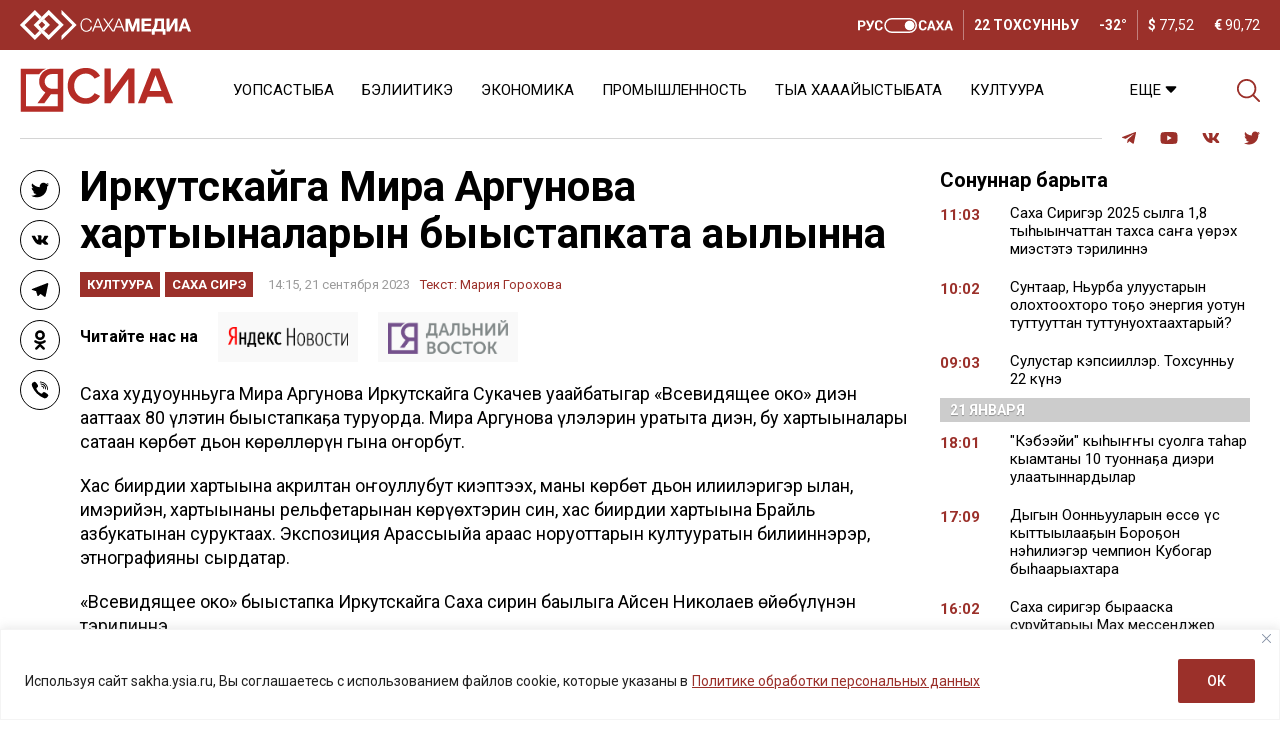

--- FILE ---
content_type: text/html; charset=UTF-8
request_url: https://sakha.ysia.ru/irkutskajga-mira-argunova-hartyynalaryn-byystapkata-a-ylynna/
body_size: 34639
content:
<!doctype html>
<html lang="ru-RU">  
  <head>
	  <meta charset="utf-8">
    <meta name="viewport" content="width=device-width, initial-scale=1">
    <title>Иркутскайга Мира Аргунова хартыыналарын быыстапката аһылынна &#8212; ЯСИА</title>
<meta name='robots' content='max-image-preview:large' />
<link rel="amphtml" href="https://sakha.ysia.ru/irkutskajga-mira-argunova-hartyynalaryn-byystapkata-a-ylynna/amp/" /><meta name="generator" content="AMP for WP 1.1.10"/>			<meta name="description" content="Саха худуоһунньуга Мира Аргунова Иркутскайга Сукачев уһаайбатыгар «Всевидящее око» диэн ааттаах 80 үлэтин быыстапкаҕа туруорда. Мира Аргунова үлэлэрин уратыта диэн, бу хартыыналары сатаан көрбөт дьон көрөллөрүн гына оҥорбут. Хас биирдии хартыына акрилтан оҥоһуллубут киэптээх, маны көрбөт дьон илиилэригэр ылан, имэрийэн, хартыынаны рельфетарынан көрүөхтэрин син, хас биирдии хартыына Брайль азбукатынан суруктаах. Экспозиция Арассыыйа араас норуоттарын култууратын">
			<meta property="og:description" content="Саха худуоһунньуга Мира Аргунова Иркутскайга Сукачев уһаайбатыгар «Всевидящее око» диэн ааттаах 80 үлэтин быыстапкаҕа туруорда. Мира Аргунова үлэлэрин уратыта диэн, бу хартыыналары сатаан көрбөт дьон көрөллөрүн гына оҥорбут. Хас биирдии хартыына акрилтан оҥоһуллубут киэптээх, маны көрбөт дьон илиилэригэр ылан, имэрийэн, хартыынаны рельфетарынан көрүөхтэрин син, хас биирдии хартыына Брайль азбукатынан суруктаах. Экспозиция Арассыыйа араас норуоттарын култууратын">
			<meta name="twitter:description" content="Саха худуоһунньуга Мира Аргунова Иркутскайга Сукачев уһаайбатыгар «Всевидящее око» диэн ааттаах 80 үлэтин быыстапкаҕа туруорда. Мира Аргунова үлэлэрин уратыта диэн, бу хартыыналары сатаан көрбөт дьон көрөллөрүн гына оҥорбут. Хас биирдии хартыына акрилтан оҥоһуллубут киэптээх, маны көрбөт дьон илиилэригэр ылан, имэрийэн, хартыынаны рельфетарынан көрүөхтэрин син, хас биирдии хартыына Брайль азбукатынан суруктаах. Экспозиция Арассыыйа араас норуоттарын култууратын">
			<meta name="keywords" content="Выставка художников, Мира Аргунова">
	    <meta property="og:type" content="article">
    <meta property="article:publisher" content="https://www.facebook.com/ysia.sakhamedia/">
	  <meta property="article:published_time" content="2023-09-21T14:15:24+09:00">
	  <meta property="article:modified_time" content="2023-09-21T15:16:00+09:00">
		<base href="https://sakha.ysia.ru/irkutskajga-mira-argunova-hartyynalaryn-byystapkata-a-ylynna/">
		<meta name="robots" content="index,follow,noodp">
		<meta name="googlebot" content="index,follow">
		<link rel="canonical" href="https://sakha.ysia.ru/irkutskajga-mira-argunova-hartyynalaryn-byystapkata-a-ylynna/">
		<meta property="og:url" content="https://sakha.ysia.ru/irkutskajga-mira-argunova-hartyynalaryn-byystapkata-a-ylynna/">
		
		<meta property="og:title" content="Иркутскайга Мира Аргунова хартыыналарын быыстапката аһылынна &#8212; ЯСИА">
		<meta property="og:site_name" content="СИА &#8212; Сахалыы сонуннар">
		<meta property="og:locale" content="ru_RU">
		
		<meta name="twitter:card" content="summary_large_image"> 
		<meta name="twitter:site" content="@ysia_news">
		<meta name="twitter:creator" content="@ysia_news">
		<meta name="twitter:url" content="https://sakha.ysia.ru/irkutskajga-mira-argunova-hartyynalaryn-byystapkata-a-ylynna/">
		<meta name="twitter:title" content="Иркутскайга Мира Аргунова хартыыналарын быыстапката аһылынна &#8212; ЯСИА">
			<link rel="image_src" href="https://sakha.ysia.ru/wp-content/uploads/2023/09/63FBD39B-D6E8-4791-9B64-F7960268FC72-scaled-e1672120802461-960x640-1.jpeg">
		<meta name="thumbnail" content="https://sakha.ysia.ru/wp-content/uploads/2023/09/63FBD39B-D6E8-4791-9B64-F7960268FC72-scaled-e1672120802461-960x640-1.jpeg">
		<meta property="og:image" content="https://sakha.ysia.ru/wp-content/uploads/2023/09/63FBD39B-D6E8-4791-9B64-F7960268FC72-scaled-e1672120802461-960x640-1.jpeg">
		<meta property="og:image:width" content="960">
		<meta property="og:image:height" content="640">
		<meta name="twitter:image:src" content="https://sakha.ysia.ru/wp-content/uploads/2023/09/63FBD39B-D6E8-4791-9B64-F7960268FC72-scaled-e1672120802461-960x640-1.jpeg">
		<meta name="twitter:image:width" content="960">
		<meta name="twitter:image:height" content="640">
		<link rel="apple-touch-icon" sizes="57x57" href="https://sakha.ysia.ru/wp-content/themes/wpdminews/assets/images/favicon/apple-icon-57x57.png">
		<link rel="apple-touch-icon" sizes="60x60" href="https://sakha.ysia.ru/wp-content/themes/wpdminews/assets/images/favicon/apple-icon-60x60.png">
		<link rel="apple-touch-icon" sizes="72x72" href="https://sakha.ysia.ru/wp-content/themes/wpdminews/assets/images/favicon/apple-icon-72x72.png">
		<link rel="apple-touch-icon" sizes="76x76" href="https://sakha.ysia.ru/wp-content/themes/wpdminews/assets/images/favicon/apple-icon-76x76.png">
		<link rel="apple-touch-icon" sizes="114x114" href="https://sakha.ysia.ru/wp-content/themes/wpdminews/assets/images/favicon/apple-icon-114x114.png">
		<link rel="apple-touch-icon" sizes="120x120" href="https://sakha.ysia.ru/wp-content/themes/wpdminews/assets/images/favicon/apple-icon-120x120.png">
		<link rel="apple-touch-icon" sizes="144x144" href="https://sakha.ysia.ru/wp-content/themes/wpdminews/assets/images/favicon/apple-icon-144x144.png">
		<link rel="apple-touch-icon" sizes="152x152" href="https://sakha.ysia.ru/wp-content/themes/wpdminews/assets/images/favicon/apple-icon-152x152.png">
		<link rel="apple-touch-icon" sizes="180x180" href="https://sakha.ysia.ru/wp-content/themes/wpdminews/assets/images/favicon/apple-icon-180x180.png">
		<link rel="icon" type="image/png" sizes="192x192"  href="https://sakha.ysia.ru/wp-content/themes/wpdminews/assets/images/favicon/android-icon-192x192.png">
		<link rel="icon" type="image/png" sizes="32x32" href="https://sakha.ysia.ru/wp-content/themes/wpdminews/assets/images/favicon/favicon-32x32.png">
		<link rel="icon" type="image/png" sizes="96x96" href="https://sakha.ysia.ru/wp-content/themes/wpdminews/assets/images/favicon/favicon-96x96.png">
		<link rel="icon" type="image/png" sizes="16x16" href="https://sakha.ysia.ru/wp-content/themes/wpdminews/assets/images/favicon/favicon-16x16.png">
		<link rel="manifest" href="https://sakha.ysia.ru/wp-content/themes/wpdminews/assets/images/favicon/manifest.json">
		<meta name="msapplication-TileColor" content="#ffffff">
		<meta name="msapplication-TileImage" content="https://sakha.ysia.ru/wp-content/themes/wpdminews/assets/images/favicon/ms-icon-144x144.png">
		<meta name="theme-color" content="#ffffff">
    <meta name="proculture-verification" content="4a1b48619a905d7ec0ba0e5e20287eb4" />

    <link rel="preconnect" href="https://fonts.googleapis.com">
    <link rel="preconnect" href="https://fonts.gstatic.com" crossorigin>


    <script type='text/javascript' src='https://platform-api.sharethis.com/js/sharethis.js#property=6124aa254b43b00013899bf6&product=inline-reaction-buttons' async='async'></script>
    <!-- Yandex.RTB -->
    <script>window.yaContextCb=window.yaContextCb||[]</script>
    <script src="https://yandex.ru/ads/system/context.js" async></script>
<link rel="alternate" title="oEmbed (JSON)" type="application/json+oembed" href="https://sakha.ysia.ru/wp-json/oembed/1.0/embed?url=https%3A%2F%2Fsakha.ysia.ru%2Firkutskajga-mira-argunova-hartyynalaryn-byystapkata-a-ylynna%2F" />
<link rel="alternate" title="oEmbed (XML)" type="text/xml+oembed" href="https://sakha.ysia.ru/wp-json/oembed/1.0/embed?url=https%3A%2F%2Fsakha.ysia.ru%2Firkutskajga-mira-argunova-hartyynalaryn-byystapkata-a-ylynna%2F&#038;format=xml" />
<!-- sakha.ysia.ru is managing ads with Advanced Ads 2.0.16 – https://wpadvancedads.com/ --><script id="sakha-ready">
			window.advanced_ads_ready=function(e,a){a=a||"complete";var d=function(e){return"interactive"===a?"loading"!==e:"complete"===e};d(document.readyState)?e():document.addEventListener("readystatechange",(function(a){d(a.target.readyState)&&e()}),{once:"interactive"===a})},window.advanced_ads_ready_queue=window.advanced_ads_ready_queue||[];		</script>
		<style id='wp-img-auto-sizes-contain-inline-css'>
img:is([sizes=auto i],[sizes^="auto," i]){contain-intrinsic-size:3000px 1500px}
/*# sourceURL=wp-img-auto-sizes-contain-inline-css */
</style>
<style id='classic-theme-styles-inline-css'>
/*! This file is auto-generated */
.wp-block-button__link{color:#fff;background-color:#32373c;border-radius:9999px;box-shadow:none;text-decoration:none;padding:calc(.667em + 2px) calc(1.333em + 2px);font-size:1.125em}.wp-block-file__button{background:#32373c;color:#fff;text-decoration:none}
/*# sourceURL=/wp-includes/css/classic-themes.min.css */
</style>
<link rel='stylesheet' id='cptch_stylesheet-css' href='https://sakha.ysia.ru/wp-content/plugins/captcha/css/front_end_style.css?ver=4.4.5' media='all' />
<link rel='stylesheet' id='cptch_desktop_style-css' href='https://sakha.ysia.ru/wp-content/plugins/captcha/css/desktop_style.css?ver=4.4.5' media='all' />
<link rel='stylesheet' id='dmimag-core-css' href='https://sakha.ysia.ru/wp-content/plugins/dmimag-core/public/css/dmimag-core-public.css?ver=1.0.14' media='all' />
<link rel='stylesheet' id='dmimag-stop-words-css' href='https://sakha.ysia.ru/wp-content/plugins/dmimag-stop-words/public/css/dmimag-stop-words-public.css?ver=1.0.5' media='all' />
<link rel='stylesheet' id='pld-font-awesome-css' href='https://sakha.ysia.ru/wp-content/plugins/posts-like-dislike/css/fontawesome/css/all.min.css?ver=1.1.6' media='all' />
<link rel='stylesheet' id='pld-frontend-css' href='https://sakha.ysia.ru/wp-content/plugins/posts-like-dislike/css/pld-frontend.css?ver=1.1.6' media='all' />
<link rel='stylesheet' id='animate-css' href='https://sakha.ysia.ru/wp-content/plugins/wp-quiz/assets/frontend/css/animate.css?ver=3.6.0' media='all' />
<link rel='stylesheet' id='wp-quiz-css' href='https://sakha.ysia.ru/wp-content/plugins/wp-quiz/assets/frontend/css/wp-quiz.css?ver=2.0.10' media='all' />
<link rel='stylesheet' id='rss-retriever-css' href='https://sakha.ysia.ru/wp-content/plugins/wp-rss-retriever/inc/css/rss-retriever.css?ver=1.6.10' media='all' />
<link rel='stylesheet' id='wpdminews-parent-css' href='https://sakha.ysia.ru/wp-content/themes/wpdminews/style.css?ver=6.9' media='all' />
<link rel='stylesheet' id='wpdminews-style-css' href='https://sakha.ysia.ru/wp-content/themes/wpdminews-child/style.css?ver=1.3.4' media='all' />
<link rel='stylesheet' id='wpdminews-style-fotorama-css' href='https://sakha.ysia.ru/wp-content/themes/wpdminews/assets/css/fotorama.css?ver=4.6.4' media='all' />
<link rel='stylesheet' id='wpdminews-style-owl-css' href='https://sakha.ysia.ru/wp-content/themes/wpdminews/assets/css/owl/owl.carousel.ysia.min.css?ver=1.0.0' media='all' />
<link rel='stylesheet' id='wppb_stylesheet-css' href='https://sakha.ysia.ru/wp-content/plugins/profile-builder/assets/css/style-front-end.css?ver=3.15.2' media='all' />
<script id="cookie-law-info-js-extra">
var _ckyConfig = {"_ipData":[],"_assetsURL":"https://sakha.ysia.ru/wp-content/plugins/cookie-law-info/lite/frontend/images/","_publicURL":"https://sakha.ysia.ru","_expiry":"365","_categories":[{"name":"\u043d\u0435\u043e\u0431\u0445\u043e\u0434\u0438\u043c\u043e","slug":"necessary","isNecessary":true,"ccpaDoNotSell":true,"cookies":[],"active":true,"defaultConsent":{"gdpr":true,"ccpa":true}},{"name":"\u0444\u0443\u043d\u043a\u0446\u0438\u043e\u043d\u0430\u043b\u044c\u043d\u0430\u044f","slug":"functional","isNecessary":false,"ccpaDoNotSell":true,"cookies":[],"active":true,"defaultConsent":{"gdpr":false,"ccpa":false}},{"name":"\u0430\u043d\u0430\u043b\u0438\u0442\u0438\u043a\u0430","slug":"analytics","isNecessary":false,"ccpaDoNotSell":true,"cookies":[],"active":true,"defaultConsent":{"gdpr":false,"ccpa":false}},{"name":"\u043f\u0440\u043e\u0438\u0437\u0432\u043e\u0434\u0438\u0442\u0435\u043b\u044c\u043d\u043e\u0441\u0442\u044c","slug":"performance","isNecessary":false,"ccpaDoNotSell":true,"cookies":[],"active":true,"defaultConsent":{"gdpr":false,"ccpa":false}},{"name":"\u0440\u0435\u043a\u043b\u0430\u043c\u0430","slug":"advertisement","isNecessary":false,"ccpaDoNotSell":true,"cookies":[],"active":true,"defaultConsent":{"gdpr":false,"ccpa":false}}],"_activeLaw":"gdpr","_rootDomain":"","_block":"1","_showBanner":"1","_bannerConfig":{"settings":{"type":"banner","preferenceCenterType":"popup","position":"bottom","applicableLaw":"gdpr"},"behaviours":{"reloadBannerOnAccept":false,"loadAnalyticsByDefault":false,"animations":{"onLoad":"animate","onHide":"sticky"}},"config":{"revisitConsent":{"status":false,"tag":"revisit-consent","position":"bottom-left","meta":{"url":"#"},"styles":{"background-color":"#9B302A"},"elements":{"title":{"type":"text","tag":"revisit-consent-title","status":true,"styles":{"color":"#0056a7"}}}},"preferenceCenter":{"toggle":{"status":true,"tag":"detail-category-toggle","type":"toggle","states":{"active":{"styles":{"background-color":"#1863DC"}},"inactive":{"styles":{"background-color":"#D0D5D2"}}}}},"categoryPreview":{"status":false,"toggle":{"status":true,"tag":"detail-category-preview-toggle","type":"toggle","states":{"active":{"styles":{"background-color":"#1863DC"}},"inactive":{"styles":{"background-color":"#D0D5D2"}}}}},"videoPlaceholder":{"status":true,"styles":{"background-color":"#000000","border-color":"#000000","color":"#ffffff"}},"readMore":{"status":true,"tag":"readmore-button","type":"link","meta":{"noFollow":true,"newTab":true},"styles":{"color":"#9B302A","background-color":"transparent","border-color":"transparent"}},"showMore":{"status":true,"tag":"show-desc-button","type":"button","styles":{"color":"#1863DC"}},"showLess":{"status":true,"tag":"hide-desc-button","type":"button","styles":{"color":"#1863DC"}},"alwaysActive":{"status":true,"tag":"always-active","styles":{"color":"#008000"}},"manualLinks":{"status":true,"tag":"manual-links","type":"link","styles":{"color":"#1863DC"}},"auditTable":{"status":true},"optOption":{"status":true,"toggle":{"status":true,"tag":"optout-option-toggle","type":"toggle","states":{"active":{"styles":{"background-color":"#1863dc"}},"inactive":{"styles":{"background-color":"#FFFFFF"}}}}}}},"_version":"3.3.9.1","_logConsent":"1","_tags":[{"tag":"accept-button","styles":{"color":"#FFFFFF","background-color":"#9B302A","border-color":"#9B302A"}},{"tag":"reject-button","styles":{"color":"#9B302A","background-color":"transparent","border-color":"#9B302A"}},{"tag":"settings-button","styles":{"color":"#9B302A","background-color":"transparent","border-color":"#9B302A"}},{"tag":"readmore-button","styles":{"color":"#9B302A","background-color":"transparent","border-color":"transparent"}},{"tag":"donotsell-button","styles":{"color":"#1863DC","background-color":"transparent","border-color":"transparent"}},{"tag":"show-desc-button","styles":{"color":"#1863DC"}},{"tag":"hide-desc-button","styles":{"color":"#1863DC"}},{"tag":"cky-always-active","styles":[]},{"tag":"cky-link","styles":[]},{"tag":"accept-button","styles":{"color":"#FFFFFF","background-color":"#9B302A","border-color":"#9B302A"}},{"tag":"revisit-consent","styles":{"background-color":"#9B302A"}}],"_shortCodes":[{"key":"cky_readmore","content":"\u003Ca href=\"https://sakhamedia.ru/privacy-policy/\" class=\"cky-policy\" aria-label=\"\u041f\u043e\u043b\u0438\u0442\u0438\u043a\u0435 \u043e\u0431\u0440\u0430\u0431\u043e\u0442\u043a\u0438 \u043f\u0435\u0440\u0441\u043e\u043d\u0430\u043b\u044c\u043d\u044b\u0445 \u0434\u0430\u043d\u043d\u044b\u0445\" target=\"_blank\" rel=\"noopener\" data-cky-tag=\"readmore-button\"\u003E\u041f\u043e\u043b\u0438\u0442\u0438\u043a\u0435 \u043e\u0431\u0440\u0430\u0431\u043e\u0442\u043a\u0438 \u043f\u0435\u0440\u0441\u043e\u043d\u0430\u043b\u044c\u043d\u044b\u0445 \u0434\u0430\u043d\u043d\u044b\u0445\u003C/a\u003E","tag":"readmore-button","status":true,"attributes":{"rel":"nofollow","target":"_blank"}},{"key":"cky_show_desc","content":"\u003Cbutton class=\"cky-show-desc-btn\" data-cky-tag=\"show-desc-button\" aria-label=\"\u041f\u043e\u043a\u0430\u0437\u0430\u0442\u044c \u0431\u043e\u043b\u044c\u0448\u0435\"\u003E\u041f\u043e\u043a\u0430\u0437\u0430\u0442\u044c \u0431\u043e\u043b\u044c\u0448\u0435\u003C/button\u003E","tag":"show-desc-button","status":true,"attributes":[]},{"key":"cky_hide_desc","content":"\u003Cbutton class=\"cky-show-desc-btn\" data-cky-tag=\"hide-desc-button\" aria-label=\"\u041f\u043e\u043a\u0430\u0437\u0430\u0442\u044c \u043c\u0435\u043d\u044c\u0448\u0435\"\u003E\u041f\u043e\u043a\u0430\u0437\u0430\u0442\u044c \u043c\u0435\u043d\u044c\u0448\u0435\u003C/button\u003E","tag":"hide-desc-button","status":true,"attributes":[]},{"key":"cky_optout_show_desc","content":"[cky_optout_show_desc]","tag":"optout-show-desc-button","status":true,"attributes":[]},{"key":"cky_optout_hide_desc","content":"[cky_optout_hide_desc]","tag":"optout-hide-desc-button","status":true,"attributes":[]},{"key":"cky_category_toggle_label","content":"[cky_{{status}}_category_label] [cky_preference_{{category_slug}}_title]","tag":"","status":true,"attributes":[]},{"key":"cky_enable_category_label","content":"\u0414\u0430\u0432\u0430\u0442\u044c \u0432\u043e\u0437\u043c\u043e\u0436\u043d\u043e\u0441\u0442\u044c","tag":"","status":true,"attributes":[]},{"key":"cky_disable_category_label","content":"\u0417\u0430\u043f\u0440\u0435\u0449\u0430\u0442\u044c","tag":"","status":true,"attributes":[]},{"key":"cky_video_placeholder","content":"\u003Cdiv class=\"video-placeholder-normal\" data-cky-tag=\"video-placeholder\" id=\"[UNIQUEID]\"\u003E\u003Cp class=\"video-placeholder-text-normal\" data-cky-tag=\"placeholder-title\"\u003E\u041f\u043e\u0436\u0430\u043b\u0443\u0439\u0441\u0442\u0430, \u043f\u0440\u0438\u043c\u0438\u0442\u0435 \u0441\u043e\u0433\u043b\u0430\u0441\u0438\u0435 \u043d\u0430 \u0438\u0441\u043f\u043e\u043b\u044c\u0437\u043e\u0432\u0430\u043d\u0438\u0435 \u0444\u0430\u0439\u043b\u043e\u0432 cookie\u003C/p\u003E\u003C/div\u003E","tag":"","status":true,"attributes":[]},{"key":"cky_enable_optout_label","content":"\u0414\u0430\u0432\u0430\u0442\u044c \u0432\u043e\u0437\u043c\u043e\u0436\u043d\u043e\u0441\u0442\u044c","tag":"","status":true,"attributes":[]},{"key":"cky_disable_optout_label","content":"\u0417\u0430\u043f\u0440\u0435\u0449\u0430\u0442\u044c","tag":"","status":true,"attributes":[]},{"key":"cky_optout_toggle_label","content":"[cky_{{status}}_optout_label] [cky_optout_option_title]","tag":"","status":true,"attributes":[]},{"key":"cky_optout_option_title","content":"\u041d\u0435 \u043f\u0440\u043e\u0434\u0430\u0432\u0430\u0442\u044c \u0438 \u043d\u0435 \u043f\u0435\u0440\u0435\u0434\u0430\u0432\u0430\u0442\u044c \u043c\u043e\u044e \u043b\u0438\u0447\u043d\u0443\u044e \u0438\u043d\u0444\u043e\u0440\u043c\u0430\u0446\u0438\u044e","tag":"","status":true,"attributes":[]},{"key":"cky_optout_close_label","content":"\u0417\u0430\u043a\u0440\u044b\u0432\u0430\u0442\u044c","tag":"","status":true,"attributes":[]},{"key":"cky_preference_close_label","content":"\u0417\u0430\u043a\u0440\u044b\u0432\u0430\u0442\u044c","tag":"","status":true,"attributes":[]}],"_rtl":"","_language":"ru","_providersToBlock":[]};
var _ckyStyles = {"css":".cky-overlay{background: #000000; opacity: 0.4; position: fixed; top: 0; left: 0; width: 100%; height: 100%; z-index: 99999999;}.cky-hide{display: none;}.cky-btn-revisit-wrapper{display: flex; align-items: center; justify-content: center; background: #0056a7; width: 45px; height: 45px; border-radius: 50%; position: fixed; z-index: 999999; cursor: pointer;}.cky-revisit-bottom-left{bottom: 15px; left: 15px;}.cky-revisit-bottom-right{bottom: 15px; right: 15px;}.cky-btn-revisit-wrapper .cky-btn-revisit{display: flex; align-items: center; justify-content: center; background: none; border: none; cursor: pointer; position: relative; margin: 0; padding: 0;}.cky-btn-revisit-wrapper .cky-btn-revisit img{max-width: fit-content; margin: 0; height: 30px; width: 30px;}.cky-revisit-bottom-left:hover::before{content: attr(data-tooltip); position: absolute; background: #4e4b66; color: #ffffff; left: calc(100% + 7px); font-size: 12px; line-height: 16px; width: max-content; padding: 4px 8px; border-radius: 4px;}.cky-revisit-bottom-left:hover::after{position: absolute; content: \"\"; border: 5px solid transparent; left: calc(100% + 2px); border-left-width: 0; border-right-color: #4e4b66;}.cky-revisit-bottom-right:hover::before{content: attr(data-tooltip); position: absolute; background: #4e4b66; color: #ffffff; right: calc(100% + 7px); font-size: 12px; line-height: 16px; width: max-content; padding: 4px 8px; border-radius: 4px;}.cky-revisit-bottom-right:hover::after{position: absolute; content: \"\"; border: 5px solid transparent; right: calc(100% + 2px); border-right-width: 0; border-left-color: #4e4b66;}.cky-revisit-hide{display: none;}.cky-consent-container{position: fixed; width: 100%; box-sizing: border-box; z-index: 9999999;}.cky-consent-container .cky-consent-bar{background: #ffffff; border: 1px solid; padding: 16.5px 24px; box-shadow: 0 -1px 10px 0 #acabab4d;}.cky-banner-bottom{bottom: 0; left: 0;}.cky-banner-top{top: 0; left: 0;}.cky-custom-brand-logo-wrapper .cky-custom-brand-logo{width: 100px; height: auto; margin: 0 0 12px 0;}.cky-notice .cky-title{color: #212121; font-weight: 700; font-size: 18px; line-height: 24px; margin: 0 0 12px 0;}.cky-notice-group{display: flex; justify-content: space-between; align-items: center; font-size: 14px; line-height: 24px; font-weight: 400;}.cky-notice-des *,.cky-preference-content-wrapper *,.cky-accordion-header-des *,.cky-gpc-wrapper .cky-gpc-desc *{font-size: 14px;}.cky-notice-des{color: #212121; font-size: 14px; line-height: 24px; font-weight: 400;}.cky-notice-des img{height: 25px; width: 25px;}.cky-consent-bar .cky-notice-des p,.cky-gpc-wrapper .cky-gpc-desc p,.cky-preference-body-wrapper .cky-preference-content-wrapper p,.cky-accordion-header-wrapper .cky-accordion-header-des p,.cky-cookie-des-table li div:last-child p{color: inherit; margin-top: 0; overflow-wrap: break-word;}.cky-notice-des P:last-child,.cky-preference-content-wrapper p:last-child,.cky-cookie-des-table li div:last-child p:last-child,.cky-gpc-wrapper .cky-gpc-desc p:last-child{margin-bottom: 0;}.cky-notice-des a.cky-policy,.cky-notice-des button.cky-policy{font-size: 14px; color: #1863dc; white-space: nowrap; cursor: pointer; background: transparent; border: 1px solid; text-decoration: underline;}.cky-notice-des button.cky-policy{padding: 0;}.cky-notice-des a.cky-policy:focus-visible,.cky-notice-des button.cky-policy:focus-visible,.cky-preference-content-wrapper .cky-show-desc-btn:focus-visible,.cky-accordion-header .cky-accordion-btn:focus-visible,.cky-preference-header .cky-btn-close:focus-visible,.cky-switch input[type=\"checkbox\"]:focus-visible,.cky-footer-wrapper a:focus-visible,.cky-btn:focus-visible{outline: 2px solid #1863dc; outline-offset: 2px;}.cky-btn:focus:not(:focus-visible),.cky-accordion-header .cky-accordion-btn:focus:not(:focus-visible),.cky-preference-content-wrapper .cky-show-desc-btn:focus:not(:focus-visible),.cky-btn-revisit-wrapper .cky-btn-revisit:focus:not(:focus-visible),.cky-preference-header .cky-btn-close:focus:not(:focus-visible),.cky-consent-bar .cky-banner-btn-close:focus:not(:focus-visible){outline: 0;}button.cky-show-desc-btn:not(:hover):not(:active){color: #1863dc; background: transparent;}button.cky-accordion-btn:not(:hover):not(:active),button.cky-banner-btn-close:not(:hover):not(:active),button.cky-btn-close:not(:hover):not(:active),button.cky-btn-revisit:not(:hover):not(:active){background: transparent;}.cky-consent-bar button:hover,.cky-modal.cky-modal-open button:hover,.cky-consent-bar button:focus,.cky-modal.cky-modal-open button:focus{text-decoration: none;}.cky-notice-btn-wrapper{display: flex; justify-content: center; align-items: center; margin-left: 15px;}.cky-notice-btn-wrapper .cky-btn{text-shadow: none; box-shadow: none;}.cky-btn{font-size: 14px; font-family: inherit; line-height: 24px; padding: 8px 27px; font-weight: 500; margin: 0 8px 0 0; border-radius: 2px; white-space: nowrap; cursor: pointer; text-align: center; text-transform: none; min-height: 0;}.cky-btn:hover{opacity: 0.8;}.cky-btn-customize{color: #1863dc; background: transparent; border: 2px solid #1863dc;}.cky-btn-reject{color: #1863dc; background: transparent; border: 2px solid #1863dc;}.cky-btn-accept{background: #1863dc; color: #ffffff; border: 2px solid #1863dc;}.cky-btn:last-child{margin-right: 0;}@media (max-width: 768px){.cky-notice-group{display: block;}.cky-notice-btn-wrapper{margin-left: 0;}.cky-notice-btn-wrapper .cky-btn{flex: auto; max-width: 100%; margin-top: 10px; white-space: unset;}}@media (max-width: 576px){.cky-notice-btn-wrapper{flex-direction: column;}.cky-custom-brand-logo-wrapper, .cky-notice .cky-title, .cky-notice-des, .cky-notice-btn-wrapper{padding: 0 28px;}.cky-consent-container .cky-consent-bar{padding: 16.5px 0;}.cky-notice-des{max-height: 40vh; overflow-y: scroll;}.cky-notice-btn-wrapper .cky-btn{width: 100%; padding: 8px; margin-right: 0;}.cky-notice-btn-wrapper .cky-btn-accept{order: 1;}.cky-notice-btn-wrapper .cky-btn-reject{order: 3;}.cky-notice-btn-wrapper .cky-btn-customize{order: 2;}}@media (max-width: 425px){.cky-custom-brand-logo-wrapper, .cky-notice .cky-title, .cky-notice-des, .cky-notice-btn-wrapper{padding: 0 24px;}.cky-notice-btn-wrapper{flex-direction: column;}.cky-btn{width: 100%; margin: 10px 0 0 0;}.cky-notice-btn-wrapper .cky-btn-customize{order: 2;}.cky-notice-btn-wrapper .cky-btn-reject{order: 3;}.cky-notice-btn-wrapper .cky-btn-accept{order: 1; margin-top: 16px;}}@media (max-width: 352px){.cky-notice .cky-title{font-size: 16px;}.cky-notice-des *{font-size: 12px;}.cky-notice-des, .cky-btn{font-size: 12px;}}.cky-modal.cky-modal-open{display: flex; visibility: visible; -webkit-transform: translate(-50%, -50%); -moz-transform: translate(-50%, -50%); -ms-transform: translate(-50%, -50%); -o-transform: translate(-50%, -50%); transform: translate(-50%, -50%); top: 50%; left: 50%; transition: all 1s ease;}.cky-modal{box-shadow: 0 32px 68px rgba(0, 0, 0, 0.3); margin: 0 auto; position: fixed; max-width: 100%; background: #ffffff; top: 50%; box-sizing: border-box; border-radius: 6px; z-index: 999999999; color: #212121; -webkit-transform: translate(-50%, 100%); -moz-transform: translate(-50%, 100%); -ms-transform: translate(-50%, 100%); -o-transform: translate(-50%, 100%); transform: translate(-50%, 100%); visibility: hidden; transition: all 0s ease;}.cky-preference-center{max-height: 79vh; overflow: hidden; width: 845px; overflow: hidden; flex: 1 1 0; display: flex; flex-direction: column; border-radius: 6px;}.cky-preference-header{display: flex; align-items: center; justify-content: space-between; padding: 22px 24px; border-bottom: 1px solid;}.cky-preference-header .cky-preference-title{font-size: 18px; font-weight: 700; line-height: 24px;}.cky-preference-header .cky-btn-close{margin: 0; cursor: pointer; vertical-align: middle; padding: 0; background: none; border: none; width: auto; height: auto; min-height: 0; line-height: 0; text-shadow: none; box-shadow: none;}.cky-preference-header .cky-btn-close img{margin: 0; height: 10px; width: 10px;}.cky-preference-body-wrapper{padding: 0 24px; flex: 1; overflow: auto; box-sizing: border-box;}.cky-preference-content-wrapper,.cky-gpc-wrapper .cky-gpc-desc{font-size: 14px; line-height: 24px; font-weight: 400; padding: 12px 0;}.cky-preference-content-wrapper{border-bottom: 1px solid;}.cky-preference-content-wrapper img{height: 25px; width: 25px;}.cky-preference-content-wrapper .cky-show-desc-btn{font-size: 14px; font-family: inherit; color: #1863dc; text-decoration: none; line-height: 24px; padding: 0; margin: 0; white-space: nowrap; cursor: pointer; background: transparent; border-color: transparent; text-transform: none; min-height: 0; text-shadow: none; box-shadow: none;}.cky-accordion-wrapper{margin-bottom: 10px;}.cky-accordion{border-bottom: 1px solid;}.cky-accordion:last-child{border-bottom: none;}.cky-accordion .cky-accordion-item{display: flex; margin-top: 10px;}.cky-accordion .cky-accordion-body{display: none;}.cky-accordion.cky-accordion-active .cky-accordion-body{display: block; padding: 0 22px; margin-bottom: 16px;}.cky-accordion-header-wrapper{cursor: pointer; width: 100%;}.cky-accordion-item .cky-accordion-header{display: flex; justify-content: space-between; align-items: center;}.cky-accordion-header .cky-accordion-btn{font-size: 16px; font-family: inherit; color: #212121; line-height: 24px; background: none; border: none; font-weight: 700; padding: 0; margin: 0; cursor: pointer; text-transform: none; min-height: 0; text-shadow: none; box-shadow: none;}.cky-accordion-header .cky-always-active{color: #008000; font-weight: 600; line-height: 24px; font-size: 14px;}.cky-accordion-header-des{font-size: 14px; line-height: 24px; margin: 10px 0 16px 0;}.cky-accordion-chevron{margin-right: 22px; position: relative; cursor: pointer;}.cky-accordion-chevron-hide{display: none;}.cky-accordion .cky-accordion-chevron i::before{content: \"\"; position: absolute; border-right: 1.4px solid; border-bottom: 1.4px solid; border-color: inherit; height: 6px; width: 6px; -webkit-transform: rotate(-45deg); -moz-transform: rotate(-45deg); -ms-transform: rotate(-45deg); -o-transform: rotate(-45deg); transform: rotate(-45deg); transition: all 0.2s ease-in-out; top: 8px;}.cky-accordion.cky-accordion-active .cky-accordion-chevron i::before{-webkit-transform: rotate(45deg); -moz-transform: rotate(45deg); -ms-transform: rotate(45deg); -o-transform: rotate(45deg); transform: rotate(45deg);}.cky-audit-table{background: #f4f4f4; border-radius: 6px;}.cky-audit-table .cky-empty-cookies-text{color: inherit; font-size: 12px; line-height: 24px; margin: 0; padding: 10px;}.cky-audit-table .cky-cookie-des-table{font-size: 12px; line-height: 24px; font-weight: normal; padding: 15px 10px; border-bottom: 1px solid; border-bottom-color: inherit; margin: 0;}.cky-audit-table .cky-cookie-des-table:last-child{border-bottom: none;}.cky-audit-table .cky-cookie-des-table li{list-style-type: none; display: flex; padding: 3px 0;}.cky-audit-table .cky-cookie-des-table li:first-child{padding-top: 0;}.cky-cookie-des-table li div:first-child{width: 100px; font-weight: 600; word-break: break-word; word-wrap: break-word;}.cky-cookie-des-table li div:last-child{flex: 1; word-break: break-word; word-wrap: break-word; margin-left: 8px;}.cky-footer-shadow{display: block; width: 100%; height: 40px; background: linear-gradient(180deg, rgba(255, 255, 255, 0) 0%, #ffffff 100%); position: absolute; bottom: calc(100% - 1px);}.cky-footer-wrapper{position: relative;}.cky-prefrence-btn-wrapper{display: flex; flex-wrap: wrap; align-items: center; justify-content: center; padding: 22px 24px; border-top: 1px solid;}.cky-prefrence-btn-wrapper .cky-btn{flex: auto; max-width: 100%; text-shadow: none; box-shadow: none;}.cky-btn-preferences{color: #1863dc; background: transparent; border: 2px solid #1863dc;}.cky-preference-header,.cky-preference-body-wrapper,.cky-preference-content-wrapper,.cky-accordion-wrapper,.cky-accordion,.cky-accordion-wrapper,.cky-footer-wrapper,.cky-prefrence-btn-wrapper{border-color: inherit;}@media (max-width: 845px){.cky-modal{max-width: calc(100% - 16px);}}@media (max-width: 576px){.cky-modal{max-width: 100%;}.cky-preference-center{max-height: 100vh;}.cky-prefrence-btn-wrapper{flex-direction: column;}.cky-accordion.cky-accordion-active .cky-accordion-body{padding-right: 0;}.cky-prefrence-btn-wrapper .cky-btn{width: 100%; margin: 10px 0 0 0;}.cky-prefrence-btn-wrapper .cky-btn-reject{order: 3;}.cky-prefrence-btn-wrapper .cky-btn-accept{order: 1; margin-top: 0;}.cky-prefrence-btn-wrapper .cky-btn-preferences{order: 2;}}@media (max-width: 425px){.cky-accordion-chevron{margin-right: 15px;}.cky-notice-btn-wrapper{margin-top: 0;}.cky-accordion.cky-accordion-active .cky-accordion-body{padding: 0 15px;}}@media (max-width: 352px){.cky-preference-header .cky-preference-title{font-size: 16px;}.cky-preference-header{padding: 16px 24px;}.cky-preference-content-wrapper *, .cky-accordion-header-des *{font-size: 12px;}.cky-preference-content-wrapper, .cky-preference-content-wrapper .cky-show-more, .cky-accordion-header .cky-always-active, .cky-accordion-header-des, .cky-preference-content-wrapper .cky-show-desc-btn, .cky-notice-des a.cky-policy{font-size: 12px;}.cky-accordion-header .cky-accordion-btn{font-size: 14px;}}.cky-switch{display: flex;}.cky-switch input[type=\"checkbox\"]{position: relative; width: 44px; height: 24px; margin: 0; background: #d0d5d2; -webkit-appearance: none; border-radius: 50px; cursor: pointer; outline: 0; border: none; top: 0;}.cky-switch input[type=\"checkbox\"]:checked{background: #1863dc;}.cky-switch input[type=\"checkbox\"]:before{position: absolute; content: \"\"; height: 20px; width: 20px; left: 2px; bottom: 2px; border-radius: 50%; background-color: white; -webkit-transition: 0.4s; transition: 0.4s; margin: 0;}.cky-switch input[type=\"checkbox\"]:after{display: none;}.cky-switch input[type=\"checkbox\"]:checked:before{-webkit-transform: translateX(20px); -ms-transform: translateX(20px); transform: translateX(20px);}@media (max-width: 425px){.cky-switch input[type=\"checkbox\"]{width: 38px; height: 21px;}.cky-switch input[type=\"checkbox\"]:before{height: 17px; width: 17px;}.cky-switch input[type=\"checkbox\"]:checked:before{-webkit-transform: translateX(17px); -ms-transform: translateX(17px); transform: translateX(17px);}}.cky-consent-bar .cky-banner-btn-close{position: absolute; right: 9px; top: 5px; background: none; border: none; cursor: pointer; padding: 0; margin: 0; min-height: 0; line-height: 0; height: auto; width: auto; text-shadow: none; box-shadow: none;}.cky-consent-bar .cky-banner-btn-close img{height: 9px; width: 9px; margin: 0;}.cky-notice-btn-wrapper .cky-btn-do-not-sell{font-size: 14px; line-height: 24px; padding: 6px 0; margin: 0; font-weight: 500; background: none; border-radius: 2px; border: none; cursor: pointer; text-align: left; color: #1863dc; background: transparent; border-color: transparent; box-shadow: none; text-shadow: none;}.cky-consent-bar .cky-banner-btn-close:focus-visible,.cky-notice-btn-wrapper .cky-btn-do-not-sell:focus-visible,.cky-opt-out-btn-wrapper .cky-btn:focus-visible,.cky-opt-out-checkbox-wrapper input[type=\"checkbox\"].cky-opt-out-checkbox:focus-visible{outline: 2px solid #1863dc; outline-offset: 2px;}@media (max-width: 768px){.cky-notice-btn-wrapper{margin-left: 0; margin-top: 10px; justify-content: left;}.cky-notice-btn-wrapper .cky-btn-do-not-sell{padding: 0;}}@media (max-width: 352px){.cky-notice-btn-wrapper .cky-btn-do-not-sell, .cky-notice-des a.cky-policy{font-size: 12px;}}.cky-opt-out-wrapper{padding: 12px 0;}.cky-opt-out-wrapper .cky-opt-out-checkbox-wrapper{display: flex; align-items: center;}.cky-opt-out-checkbox-wrapper .cky-opt-out-checkbox-label{font-size: 16px; font-weight: 700; line-height: 24px; margin: 0 0 0 12px; cursor: pointer;}.cky-opt-out-checkbox-wrapper input[type=\"checkbox\"].cky-opt-out-checkbox{background-color: #ffffff; border: 1px solid black; width: 20px; height: 18.5px; margin: 0; -webkit-appearance: none; position: relative; display: flex; align-items: center; justify-content: center; border-radius: 2px; cursor: pointer;}.cky-opt-out-checkbox-wrapper input[type=\"checkbox\"].cky-opt-out-checkbox:checked{background-color: #1863dc; border: none;}.cky-opt-out-checkbox-wrapper input[type=\"checkbox\"].cky-opt-out-checkbox:checked::after{left: 6px; bottom: 4px; width: 7px; height: 13px; border: solid #ffffff; border-width: 0 3px 3px 0; border-radius: 2px; -webkit-transform: rotate(45deg); -ms-transform: rotate(45deg); transform: rotate(45deg); content: \"\"; position: absolute; box-sizing: border-box;}.cky-opt-out-checkbox-wrapper.cky-disabled .cky-opt-out-checkbox-label,.cky-opt-out-checkbox-wrapper.cky-disabled input[type=\"checkbox\"].cky-opt-out-checkbox{cursor: no-drop;}.cky-gpc-wrapper{margin: 0 0 0 32px;}.cky-footer-wrapper .cky-opt-out-btn-wrapper{display: flex; flex-wrap: wrap; align-items: center; justify-content: center; padding: 22px 24px;}.cky-opt-out-btn-wrapper .cky-btn{flex: auto; max-width: 100%; text-shadow: none; box-shadow: none;}.cky-opt-out-btn-wrapper .cky-btn-cancel{border: 1px solid #dedfe0; background: transparent; color: #858585;}.cky-opt-out-btn-wrapper .cky-btn-confirm{background: #1863dc; color: #ffffff; border: 1px solid #1863dc;}@media (max-width: 352px){.cky-opt-out-checkbox-wrapper .cky-opt-out-checkbox-label{font-size: 14px;}.cky-gpc-wrapper .cky-gpc-desc, .cky-gpc-wrapper .cky-gpc-desc *{font-size: 12px;}.cky-opt-out-checkbox-wrapper input[type=\"checkbox\"].cky-opt-out-checkbox{width: 16px; height: 16px;}.cky-opt-out-checkbox-wrapper input[type=\"checkbox\"].cky-opt-out-checkbox:checked::after{left: 5px; bottom: 4px; width: 3px; height: 9px;}.cky-gpc-wrapper{margin: 0 0 0 28px;}}.video-placeholder-youtube{background-size: 100% 100%; background-position: center; background-repeat: no-repeat; background-color: #b2b0b059; position: relative; display: flex; align-items: center; justify-content: center; max-width: 100%;}.video-placeholder-text-youtube{text-align: center; align-items: center; padding: 10px 16px; background-color: #000000cc; color: #ffffff; border: 1px solid; border-radius: 2px; cursor: pointer;}.video-placeholder-normal{background-image: url(\"/wp-content/plugins/cookie-law-info/lite/frontend/images/placeholder.svg\"); background-size: 80px; background-position: center; background-repeat: no-repeat; background-color: #b2b0b059; position: relative; display: flex; align-items: flex-end; justify-content: center; max-width: 100%;}.video-placeholder-text-normal{align-items: center; padding: 10px 16px; text-align: center; border: 1px solid; border-radius: 2px; cursor: pointer;}.cky-rtl{direction: rtl; text-align: right;}.cky-rtl .cky-banner-btn-close{left: 9px; right: auto;}.cky-rtl .cky-notice-btn-wrapper .cky-btn:last-child{margin-right: 8px;}.cky-rtl .cky-notice-btn-wrapper .cky-btn:first-child{margin-right: 0;}.cky-rtl .cky-notice-btn-wrapper{margin-left: 0; margin-right: 15px;}.cky-rtl .cky-prefrence-btn-wrapper .cky-btn{margin-right: 8px;}.cky-rtl .cky-prefrence-btn-wrapper .cky-btn:first-child{margin-right: 0;}.cky-rtl .cky-accordion .cky-accordion-chevron i::before{border: none; border-left: 1.4px solid; border-top: 1.4px solid; left: 12px;}.cky-rtl .cky-accordion.cky-accordion-active .cky-accordion-chevron i::before{-webkit-transform: rotate(-135deg); -moz-transform: rotate(-135deg); -ms-transform: rotate(-135deg); -o-transform: rotate(-135deg); transform: rotate(-135deg);}@media (max-width: 768px){.cky-rtl .cky-notice-btn-wrapper{margin-right: 0;}}@media (max-width: 576px){.cky-rtl .cky-notice-btn-wrapper .cky-btn:last-child{margin-right: 0;}.cky-rtl .cky-prefrence-btn-wrapper .cky-btn{margin-right: 0;}.cky-rtl .cky-accordion.cky-accordion-active .cky-accordion-body{padding: 0 22px 0 0;}}@media (max-width: 425px){.cky-rtl .cky-accordion.cky-accordion-active .cky-accordion-body{padding: 0 15px 0 0;}}.cky-rtl .cky-opt-out-btn-wrapper .cky-btn{margin-right: 12px;}.cky-rtl .cky-opt-out-btn-wrapper .cky-btn:first-child{margin-right: 0;}.cky-rtl .cky-opt-out-checkbox-wrapper .cky-opt-out-checkbox-label{margin: 0 12px 0 0;}"};
//# sourceURL=cookie-law-info-js-extra
</script>
<script src="https://sakha.ysia.ru/wp-content/plugins/cookie-law-info/lite/frontend/js/script.min.js?ver=3.3.9.1" id="cookie-law-info-js"></script>
<script src="https://sakha.ysia.ru/wp-includes/js/jquery/jquery.min.js?ver=3.7.1" id="jquery-core-js"></script>
<script src="https://sakha.ysia.ru/wp-includes/js/jquery/jquery-migrate.min.js?ver=3.4.1" id="jquery-migrate-js"></script>
<script id="adrotate-groups-js-extra">
var impression_object = {"ajax_url":"https://sakha.ysia.ru/wp-admin/admin-ajax.php"};
//# sourceURL=adrotate-groups-js-extra
</script>
<script src="https://sakha.ysia.ru/wp-content/plugins/adrotate/library/jquery.groups.js" id="adrotate-groups-js"></script>
<script id="adrotate-clicker-js-extra">
var click_object = {"ajax_url":"https://sakha.ysia.ru/wp-admin/admin-ajax.php"};
//# sourceURL=adrotate-clicker-js-extra
</script>
<script src="https://sakha.ysia.ru/wp-content/plugins/adrotate/library/jquery.clicker.js" id="adrotate-clicker-js"></script>
<script src="https://sakha.ysia.ru/wp-content/plugins/dmimag-core/public/js/dmimag-core-public.js?ver=1.0.14" id="dmimag-core-js"></script>
<script src="https://sakha.ysia.ru/wp-content/plugins/dmimag-stop-words/public/js/dmimag-stop-words-public.js?ver=1.0.5" id="dmimag-stop-words-js"></script>
<script id="pld-frontend-js-extra">
var pld_js_object = {"admin_ajax_url":"https://sakha.ysia.ru/wp-admin/admin-ajax.php","admin_ajax_nonce":"083f40428e"};
//# sourceURL=pld-frontend-js-extra
</script>
<script src="https://sakha.ysia.ru/wp-content/plugins/posts-like-dislike/js/pld-frontend.js?ver=1.1.6" id="pld-frontend-js"></script>
<script id="ulwm-no-right-click-js-extra">
var ulwmNRCargs = {"rightclick":"Y","draganddrop":"N"};
//# sourceURL=ulwm-no-right-click-js-extra
</script>
<script src="https://sakha.ysia.ru/wp-content/plugins/ultimate-watermark/assets/js/no-right-click.js?ver=1.1.1" id="ulwm-no-right-click-js"></script>

<!-- This site is using AdRotate v5.17 to display their advertisements - https://ajdg.solutions/ -->
<!-- AdRotate CSS -->
<style type="text/css" media="screen">
	.g { margin:0px; padding:0px; overflow:hidden; line-height:1; zoom:1; }
	.g img { height:auto; }
	.g-col { position:relative; float:left; }
	.g-col:first-child { margin-left: 0; }
	.g-col:last-child { margin-right: 0; }
	.g-1 { margin:0px 0px 0px 0px;width:auto; height:auto; }
	.g-2 { margin:0px;  width:100%; max-width:245px; height:100%; max-height:360px; }
	.g-3 { margin:0px;  width:100%; max-width:245px; height:100%; max-height:360px; }
	@media only screen and (max-width: 480px) {
		.g-col, .g-dyn, .g-single { width:100%; margin-left:0; margin-right:0; }
	}
</style>
<!-- /AdRotate CSS -->

<style id="cky-style-inline">[data-cky-tag]{visibility:hidden;}</style><style></style><!-- AdRotate JS -->
<script type="text/javascript">
jQuery(document).ready(function(){
if(jQuery.fn.gslider) {
	jQuery('.g-1').gslider({ groupid: 1, speed: 8000 });
	jQuery('.g-2').gslider({ groupid: 2, speed: 10000 });
	jQuery('.g-3').gslider({ groupid: 3, speed: 10000 });
}
});
</script>
<!-- /AdRotate JS -->

<!-- Yandex.RTB R-A-993500-70 -->
<script>window.yaContextCb.push(()=>{
  Ya.Context.AdvManager.render({
    type: 'floorAd',    
    blockId: 'R-A-993500-70'
  })
})</script>  <style id='global-styles-inline-css'>
:root{--wp--preset--aspect-ratio--square: 1;--wp--preset--aspect-ratio--4-3: 4/3;--wp--preset--aspect-ratio--3-4: 3/4;--wp--preset--aspect-ratio--3-2: 3/2;--wp--preset--aspect-ratio--2-3: 2/3;--wp--preset--aspect-ratio--16-9: 16/9;--wp--preset--aspect-ratio--9-16: 9/16;--wp--preset--color--black: #000000;--wp--preset--color--cyan-bluish-gray: #abb8c3;--wp--preset--color--white: #ffffff;--wp--preset--color--pale-pink: #f78da7;--wp--preset--color--vivid-red: #cf2e2e;--wp--preset--color--luminous-vivid-orange: #ff6900;--wp--preset--color--luminous-vivid-amber: #fcb900;--wp--preset--color--light-green-cyan: #7bdcb5;--wp--preset--color--vivid-green-cyan: #00d084;--wp--preset--color--pale-cyan-blue: #8ed1fc;--wp--preset--color--vivid-cyan-blue: #0693e3;--wp--preset--color--vivid-purple: #9b51e0;--wp--preset--gradient--vivid-cyan-blue-to-vivid-purple: linear-gradient(135deg,rgb(6,147,227) 0%,rgb(155,81,224) 100%);--wp--preset--gradient--light-green-cyan-to-vivid-green-cyan: linear-gradient(135deg,rgb(122,220,180) 0%,rgb(0,208,130) 100%);--wp--preset--gradient--luminous-vivid-amber-to-luminous-vivid-orange: linear-gradient(135deg,rgb(252,185,0) 0%,rgb(255,105,0) 100%);--wp--preset--gradient--luminous-vivid-orange-to-vivid-red: linear-gradient(135deg,rgb(255,105,0) 0%,rgb(207,46,46) 100%);--wp--preset--gradient--very-light-gray-to-cyan-bluish-gray: linear-gradient(135deg,rgb(238,238,238) 0%,rgb(169,184,195) 100%);--wp--preset--gradient--cool-to-warm-spectrum: linear-gradient(135deg,rgb(74,234,220) 0%,rgb(151,120,209) 20%,rgb(207,42,186) 40%,rgb(238,44,130) 60%,rgb(251,105,98) 80%,rgb(254,248,76) 100%);--wp--preset--gradient--blush-light-purple: linear-gradient(135deg,rgb(255,206,236) 0%,rgb(152,150,240) 100%);--wp--preset--gradient--blush-bordeaux: linear-gradient(135deg,rgb(254,205,165) 0%,rgb(254,45,45) 50%,rgb(107,0,62) 100%);--wp--preset--gradient--luminous-dusk: linear-gradient(135deg,rgb(255,203,112) 0%,rgb(199,81,192) 50%,rgb(65,88,208) 100%);--wp--preset--gradient--pale-ocean: linear-gradient(135deg,rgb(255,245,203) 0%,rgb(182,227,212) 50%,rgb(51,167,181) 100%);--wp--preset--gradient--electric-grass: linear-gradient(135deg,rgb(202,248,128) 0%,rgb(113,206,126) 100%);--wp--preset--gradient--midnight: linear-gradient(135deg,rgb(2,3,129) 0%,rgb(40,116,252) 100%);--wp--preset--font-size--small: 13px;--wp--preset--font-size--medium: 20px;--wp--preset--font-size--large: 36px;--wp--preset--font-size--x-large: 42px;--wp--preset--spacing--20: 0.44rem;--wp--preset--spacing--30: 0.67rem;--wp--preset--spacing--40: 1rem;--wp--preset--spacing--50: 1.5rem;--wp--preset--spacing--60: 2.25rem;--wp--preset--spacing--70: 3.38rem;--wp--preset--spacing--80: 5.06rem;--wp--preset--shadow--natural: 6px 6px 9px rgba(0, 0, 0, 0.2);--wp--preset--shadow--deep: 12px 12px 50px rgba(0, 0, 0, 0.4);--wp--preset--shadow--sharp: 6px 6px 0px rgba(0, 0, 0, 0.2);--wp--preset--shadow--outlined: 6px 6px 0px -3px rgb(255, 255, 255), 6px 6px rgb(0, 0, 0);--wp--preset--shadow--crisp: 6px 6px 0px rgb(0, 0, 0);}:where(.is-layout-flex){gap: 0.5em;}:where(.is-layout-grid){gap: 0.5em;}body .is-layout-flex{display: flex;}.is-layout-flex{flex-wrap: wrap;align-items: center;}.is-layout-flex > :is(*, div){margin: 0;}body .is-layout-grid{display: grid;}.is-layout-grid > :is(*, div){margin: 0;}:where(.wp-block-columns.is-layout-flex){gap: 2em;}:where(.wp-block-columns.is-layout-grid){gap: 2em;}:where(.wp-block-post-template.is-layout-flex){gap: 1.25em;}:where(.wp-block-post-template.is-layout-grid){gap: 1.25em;}.has-black-color{color: var(--wp--preset--color--black) !important;}.has-cyan-bluish-gray-color{color: var(--wp--preset--color--cyan-bluish-gray) !important;}.has-white-color{color: var(--wp--preset--color--white) !important;}.has-pale-pink-color{color: var(--wp--preset--color--pale-pink) !important;}.has-vivid-red-color{color: var(--wp--preset--color--vivid-red) !important;}.has-luminous-vivid-orange-color{color: var(--wp--preset--color--luminous-vivid-orange) !important;}.has-luminous-vivid-amber-color{color: var(--wp--preset--color--luminous-vivid-amber) !important;}.has-light-green-cyan-color{color: var(--wp--preset--color--light-green-cyan) !important;}.has-vivid-green-cyan-color{color: var(--wp--preset--color--vivid-green-cyan) !important;}.has-pale-cyan-blue-color{color: var(--wp--preset--color--pale-cyan-blue) !important;}.has-vivid-cyan-blue-color{color: var(--wp--preset--color--vivid-cyan-blue) !important;}.has-vivid-purple-color{color: var(--wp--preset--color--vivid-purple) !important;}.has-black-background-color{background-color: var(--wp--preset--color--black) !important;}.has-cyan-bluish-gray-background-color{background-color: var(--wp--preset--color--cyan-bluish-gray) !important;}.has-white-background-color{background-color: var(--wp--preset--color--white) !important;}.has-pale-pink-background-color{background-color: var(--wp--preset--color--pale-pink) !important;}.has-vivid-red-background-color{background-color: var(--wp--preset--color--vivid-red) !important;}.has-luminous-vivid-orange-background-color{background-color: var(--wp--preset--color--luminous-vivid-orange) !important;}.has-luminous-vivid-amber-background-color{background-color: var(--wp--preset--color--luminous-vivid-amber) !important;}.has-light-green-cyan-background-color{background-color: var(--wp--preset--color--light-green-cyan) !important;}.has-vivid-green-cyan-background-color{background-color: var(--wp--preset--color--vivid-green-cyan) !important;}.has-pale-cyan-blue-background-color{background-color: var(--wp--preset--color--pale-cyan-blue) !important;}.has-vivid-cyan-blue-background-color{background-color: var(--wp--preset--color--vivid-cyan-blue) !important;}.has-vivid-purple-background-color{background-color: var(--wp--preset--color--vivid-purple) !important;}.has-black-border-color{border-color: var(--wp--preset--color--black) !important;}.has-cyan-bluish-gray-border-color{border-color: var(--wp--preset--color--cyan-bluish-gray) !important;}.has-white-border-color{border-color: var(--wp--preset--color--white) !important;}.has-pale-pink-border-color{border-color: var(--wp--preset--color--pale-pink) !important;}.has-vivid-red-border-color{border-color: var(--wp--preset--color--vivid-red) !important;}.has-luminous-vivid-orange-border-color{border-color: var(--wp--preset--color--luminous-vivid-orange) !important;}.has-luminous-vivid-amber-border-color{border-color: var(--wp--preset--color--luminous-vivid-amber) !important;}.has-light-green-cyan-border-color{border-color: var(--wp--preset--color--light-green-cyan) !important;}.has-vivid-green-cyan-border-color{border-color: var(--wp--preset--color--vivid-green-cyan) !important;}.has-pale-cyan-blue-border-color{border-color: var(--wp--preset--color--pale-cyan-blue) !important;}.has-vivid-cyan-blue-border-color{border-color: var(--wp--preset--color--vivid-cyan-blue) !important;}.has-vivid-purple-border-color{border-color: var(--wp--preset--color--vivid-purple) !important;}.has-vivid-cyan-blue-to-vivid-purple-gradient-background{background: var(--wp--preset--gradient--vivid-cyan-blue-to-vivid-purple) !important;}.has-light-green-cyan-to-vivid-green-cyan-gradient-background{background: var(--wp--preset--gradient--light-green-cyan-to-vivid-green-cyan) !important;}.has-luminous-vivid-amber-to-luminous-vivid-orange-gradient-background{background: var(--wp--preset--gradient--luminous-vivid-amber-to-luminous-vivid-orange) !important;}.has-luminous-vivid-orange-to-vivid-red-gradient-background{background: var(--wp--preset--gradient--luminous-vivid-orange-to-vivid-red) !important;}.has-very-light-gray-to-cyan-bluish-gray-gradient-background{background: var(--wp--preset--gradient--very-light-gray-to-cyan-bluish-gray) !important;}.has-cool-to-warm-spectrum-gradient-background{background: var(--wp--preset--gradient--cool-to-warm-spectrum) !important;}.has-blush-light-purple-gradient-background{background: var(--wp--preset--gradient--blush-light-purple) !important;}.has-blush-bordeaux-gradient-background{background: var(--wp--preset--gradient--blush-bordeaux) !important;}.has-luminous-dusk-gradient-background{background: var(--wp--preset--gradient--luminous-dusk) !important;}.has-pale-ocean-gradient-background{background: var(--wp--preset--gradient--pale-ocean) !important;}.has-electric-grass-gradient-background{background: var(--wp--preset--gradient--electric-grass) !important;}.has-midnight-gradient-background{background: var(--wp--preset--gradient--midnight) !important;}.has-small-font-size{font-size: var(--wp--preset--font-size--small) !important;}.has-medium-font-size{font-size: var(--wp--preset--font-size--medium) !important;}.has-large-font-size{font-size: var(--wp--preset--font-size--large) !important;}.has-x-large-font-size{font-size: var(--wp--preset--font-size--x-large) !important;}
/*# sourceURL=global-styles-inline-css */
</style>
</head>
  <body class="wp-singular post-template-default single single-post postid-87202 single-format-standard wp-theme-wpdminews wp-child-theme-wpdminews-child aa-prefix-sakha-">
        <div class="ads"><!-- Баннеры отсутствуют из за того что они отключены или не предоставляются для данного местоположения! --></div><!--  ads-desktop -->
    <div class="wpdmi-modal wpdmi-modal-search">
      <div class="wpdmi-modal-close wpdmi-modal-close-search"><span></span><span></span></div>
      <form role="search" method="get" id="searchform" class="searchform" action="https://sakha.ysia.ru/">
	<div class="wpdmi-row wpdmi-search-query">
    <div class="wpdmi-col">
		  <input type="text" value="" name="s" id="s" class="searchinput">
      <button type="submit" id="searchsubmit" class="searchsubmit">
        <svg class="svg-inline--fa fa-search fa-w-16" aria-hidden="true" focusable="false" data-prefix="fas" data-icon="search" role="img" xmlns="http://www.w3.org/2000/svg" viewBox="0 0 512 512" data-fa-i2svg=""><path fill="currentColor" d="M505 442.7L405.3 343c-4.5-4.5-10.6-7-17-7H372c27.6-35.3 44-79.7 44-128C416 93.1 322.9 0 208 0S0 93.1 0 208s93.1 208 208 208c48.3 0 92.7-16.4 128-44v16.3c0 6.4 2.5 12.5 7 17l99.7 99.7c9.4 9.4 24.6 9.4 33.9 0l28.3-28.3c9.4-9.4 9.4-24.6.1-34zM208 336c-70.7 0-128-57.2-128-128 0-70.7 57.2-128 128-128 70.7 0 128 57.2 128 128 0 70.7-57.2 128-128 128z"></path></svg>
        <!--<i class="fas fa-search"></i>-->
      </button>
	  </div>
  </div>
  <div class="wpdmi-modal-search-link">
    <a href="/?s">Расширенный поиск</a>
  </div>
</form>    </div>
    <header>
      <div class="wpdmi-layout wpdmi-topbar bg-default">
        <div class="wpdmi-grid">
          <div class="wpdmi-row justify-content-between align-items-center">
            
            <div class="wpdmi-col wpdmi-topbar-nav">
              <a class="logo logo-sakhamedia wpdmi-mobile" target="_blank" rel="nofollow" href="https://sakhamedia.ru/"></a>
              <a class="logo logo-sakhamedia wpdmi-desktop" target="_blank" rel="nofollow" href="https://sakhamedia.ru/"></a>
              <!-- <div class="logo logo-sakhamedia wpdmi-desktop"></div> -->
              <!-- <div class="menu-sakhamedia-updown"></div> -->
            </div>
            <div class="wpdmi-col wpdmi-topbar-widgets">
              <div class="wpdmi-grid">
                <div class="wpdmi-row align-items-center">
                  <div class="wpdmi-col">
                    <a class="icon icon-image icon-lang" target="_blank" rel="nofollow" href="https://ysia.ru/?utm_source=sakha-ysia"></a>
                  </div>
                  <div class="wpdmi-col wpdmi-widget-day">
                    <span class="wpdmi-widget-day-desktop">
22 Тохсунньу                    </span>
                    <span class="wpdmi-widget-day-mobile">22.01</span>
                  </div>
                  <div class="wpdmi-col wpdmi-widget-weather"><ul class="wpdmi-weather"><li class="wpdmi-weather-temp">-32&#176;</li></ul></div>
                  <div class="wpdmi-col wpdmi-widget-currence"><ul class="wpdmi-exchangerates"><li><span class="wpdmi-exchangerates-currency">&#36;</span> <span>77,52</span></li><li><span class="wpdmi-exchangerates-currency">&#8364;</span> <span>90,72</span></li></ul></div>
                </div>
              </div>
            </div>
            
                        
          </div>
        </div>
      </div>
      
      <div class="wpdmi-layout wpdmi-sakhamedia">
        <div class="wpdmi-grid">
          <div class="wpdmi-row align-items-center">
            <div class="wpdmi-col wpdmi-sakhamedia-nav">    
            </div>
          </div>
        </div>
      </div>
      
      <div class="wpdmi-layout wpdmi-navbar">
        <div class="wpdmi-grid">
          <div class="wpdmi-row align-items-center">
            <div class="wpdmi-col wpdmi-logo wpdmi-desktop">
              <div class="wrapper">
                <div class="item">
                  <a title="СИА &#8212; Сахалыы сонуннар" href="/"><img loading="lazy" alt="СИА &#8212; Сахалыы сонуннар" src="https://sakha.ysia.ru/wp-content/themes/wpdminews-child/assets/images/logo-ysia.png"></a>
                  <span class="information">
                    <a title="СИА &#8212; Сахалыы сонуннар" href="/"><img loading="lazy" alt="СИА &#8212; Сахалыы сонуннар" src="https://sakha.ysia.ru/wp-content/themes/wpdminews-child/assets/images/logo-ysia-hov.png"></a>
                  </span>
                </div>
              </div>            
            </div>
            
            <div class="wpdmi-col wpdmi-logo wpdmi-mobile">
              <div class="wrapper">
                <div class="item">
                  <a title="СИА &#8212; Сахалыы сонуннар" href="/"><img loading="lazy" alt="СИА &#8212; Сахалыы сонуннар" src="https://sakha.ysia.ru/wp-content/themes/wpdminews-child/assets/images/logo-ysia-mob.png"></a>
                  <span class="information">
                    <a title="СИА &#8212; Сахалыы сонуннар" href="/"><img loading="lazy" alt="СИА &#8212; Сахалыы сонуннар" src="https://sakha.ysia.ru/wp-content/themes/wpdminews-child/assets/images/logo-ysia-mob-hov.png"></a>
                  </span>
                </div>
              </div>            
            </div>
            
            <div class="wpdmi-col wpdmi-navbar-nav" style="position: relative;">
<nav id="menu-primary" class="menu menu-primary"><ul id="menu-items-primary" class="menu-items menu-items-primary"><li id="menu-item-26522" class="menu-item menu-item-type-taxonomy menu-item-object-category menu-item-26522"><a href="https://sakha.ysia.ru/category/obshhestvo/">Уопсастыба</a></li>
<li id="menu-item-26525" class="menu-item menu-item-type-taxonomy menu-item-object-category menu-item-26525"><a href="https://sakha.ysia.ru/category/politika/">Бэлиитикэ</a></li>
<li id="menu-item-26528" class="menu-item menu-item-type-taxonomy menu-item-object-category menu-item-26528"><a href="https://sakha.ysia.ru/category/ekonomika/">Экономика</a></li>
<li id="menu-item-39671" class="menu-item menu-item-type-taxonomy menu-item-object-category menu-item-39671"><a href="https://sakha.ysia.ru/category/promyshlennost/">Промышленность</a></li>
<li id="menu-item-39672" class="menu-item menu-item-type-taxonomy menu-item-object-category menu-item-39672"><a href="https://sakha.ysia.ru/category/tya-ha-aajystybata/">Тыа хаһаайыстыбата</a></li>
<li id="menu-item-26523" class="menu-item menu-item-type-taxonomy menu-item-object-category current-post-ancestor current-menu-parent current-post-parent menu-item-26523"><a href="https://sakha.ysia.ru/category/kultuura/">Култуура</a></li>
<li id="menu-item-26524" class="menu-item menu-item-type-taxonomy menu-item-object-category menu-item-26524"><a href="https://sakha.ysia.ru/category/sport/">Спорт</a></li>
<li id="menu-item-39670" class="menu-item menu-item-type-taxonomy menu-item-object-category menu-item-39670"><a href="https://sakha.ysia.ru/category/doruobuja-harystabyla/">Доруобуйа харыстабыла</a></li>
<li id="menu-item-26529" class="menu-item menu-item-type-taxonomy menu-item-object-category menu-item-26529"><a href="https://sakha.ysia.ru/category/reh-uonna-nauka/">Үөрэх уонна наука</a></li>
<li id="menu-item-39668" class="menu-item menu-item-type-taxonomy menu-item-object-category menu-item-39668"><a href="https://sakha.ysia.ru/category/ajyl-a/">Айылҕа</a></li>
<li id="menu-item-39669" class="menu-item menu-item-type-taxonomy menu-item-object-category menu-item-39669"><a href="https://sakha.ysia.ru/category/by-ylaannar/">Быһылаан</a></li>
</ul><ul id="menu-items-additional" class="menu-items menu-items-additional"><li class="menu-item menu-item-has-children"><a>Еще</a><ul id="menu-items-hidden-links" class="sub-menu menu-items-hidden-links"></ul></li></ul></nav>           
            </div>
            <div class="wpdmi-col wpdmi-icon-search">
              <div class="icon icon-image icon-search"></div>
            </div>
            <div class="wpdmi-col wpdmi-icon-mobile-menu">
              <span></span>
              <span></span>
              <span></span>
            </div>
          </div>
        </div>
      </div>
    <div class="wpdmi-layout wpdmi-socialbar">
      <div class="wpdmi-grid">
        <div class="wpdmi-row align-items-center justify-content-end">
                    <nav class="wpdmi-col menu menu-social menu-social-header">
            <ul class="menu-items">
              <li class="menu-item"><a href="https://t.me/ysiaru" target="_blank" rel="nofollow">
                <svg class="svg-inline--fa fa-telegram-plane fa-w-14" aria-hidden="true" focusable="false" data-prefix="fab" data-icon="telegram-plane" role="img" xmlns="http://www.w3.org/2000/svg" viewBox="0 0 448 512" data-fa-i2svg=""><path fill="currentColor" d="M446.7 98.6l-67.6 318.8c-5.1 22.5-18.4 28.1-37.3 17.5l-103-75.9-49.7 47.8c-5.5 5.5-10.1 10.1-20.7 10.1l7.4-104.9 190.9-172.5c8.3-7.4-1.8-11.5-12.9-4.1L117.8 284 16.2 252.2c-22.1-6.9-22.5-22.1 4.6-32.7L418.2 66.4c18.4-6.9 34.5 4.1 28.5 32.2z"></path></svg>
                <!--<i class="fab fa-telegram-plane"></i>-->
                </a></li>
              <li class="menu-item"><a href="https://www.youtube.com/channel/UCzchmDVHAw2klp-f29ZUDpA" target="_blank" rel="nofollow">
                <svg class="svg-inline--fa fa-youtube fa-w-18" aria-hidden="true" focusable="false" data-prefix="fab" data-icon="youtube" role="img" xmlns="http://www.w3.org/2000/svg" viewBox="0 0 576 512" data-fa-i2svg=""><path fill="currentColor" d="M549.655 124.083c-6.281-23.65-24.787-42.276-48.284-48.597C458.781 64 288 64 288 64S117.22 64 74.629 75.486c-23.497 6.322-42.003 24.947-48.284 48.597-11.412 42.867-11.412 132.305-11.412 132.305s0 89.438 11.412 132.305c6.281 23.65 24.787 41.5 48.284 47.821C117.22 448 288 448 288 448s170.78 0 213.371-11.486c23.497-6.321 42.003-24.171 48.284-47.821 11.412-42.867 11.412-132.305 11.412-132.305s0-89.438-11.412-132.305zm-317.51 213.508V175.185l142.739 81.205-142.739 81.201z"></path></svg>
                <!--<i class="fab fa-youtube"></i>-->
                </a></li>
              <li class="menu-item"><a href="https://vk.com/ysia_news" target="_blank" rel="nofollow">
                <svg class="svg-inline--fa fa-vk fa-w-18" aria-hidden="true" focusable="false" data-prefix="fab" data-icon="vk" role="img" xmlns="http://www.w3.org/2000/svg" viewBox="0 0 576 512" data-fa-i2svg=""><path fill="currentColor" d="M545 117.7c3.7-12.5 0-21.7-17.8-21.7h-58.9c-15 0-21.9 7.9-25.6 16.7 0 0-30 73.1-72.4 120.5-13.7 13.7-20 18.1-27.5 18.1-3.7 0-9.4-4.4-9.4-16.9V117.7c0-15-4.2-21.7-16.6-21.7h-92.6c-9.4 0-15 7-15 13.5 0 14.2 21.2 17.5 23.4 57.5v86.8c0 19-3.4 22.5-10.9 22.5-20 0-68.6-73.4-97.4-157.4-5.8-16.3-11.5-22.9-26.6-22.9H38.8c-16.8 0-20.2 7.9-20.2 16.7 0 15.6 20 93.1 93.1 195.5C160.4 378.1 229 416 291.4 416c37.5 0 42.1-8.4 42.1-22.9 0-66.8-3.4-73.1 15.4-73.1 8.7 0 23.7 4.4 58.7 38.1 40 40 46.6 57.9 69 57.9h58.9c16.8 0 25.3-8.4 20.4-25-11.2-34.9-86.9-106.7-90.3-111.5-8.7-11.2-6.2-16.2 0-26.2.1-.1 72-101.3 79.4-135.6z"></path></svg>
                <!--<i class="fab fa-vk"></i>-->
                </a></li>
              <li class="menu-item"><a href="https://twitter.com/ysia_news" target="_blank" rel="nofollow">
                <svg class="svg-inline--fa fa-twitter fa-w-16" aria-hidden="true" focusable="false" data-prefix="fab" data-icon="twitter" role="img" xmlns="http://www.w3.org/2000/svg" viewBox="0 0 512 512" data-fa-i2svg=""><path fill="currentColor" d="M459.37 151.716c.325 4.548.325 9.097.325 13.645 0 138.72-105.583 298.558-298.558 298.558-59.452 0-114.68-17.219-161.137-47.106 8.447.974 16.568 1.299 25.34 1.299 49.055 0 94.213-16.568 130.274-44.832-46.132-.975-84.792-31.188-98.112-72.772 6.498.974 12.995 1.624 19.818 1.624 9.421 0 18.843-1.3 27.614-3.573-48.081-9.747-84.143-51.98-84.143-102.985v-1.299c13.969 7.797 30.214 12.67 47.431 13.319-28.264-18.843-46.781-51.005-46.781-87.391 0-19.492 5.197-37.36 14.294-52.954 51.655 63.675 129.3 105.258 216.365 109.807-1.624-7.797-2.599-15.918-2.599-24.04 0-57.828 46.782-104.934 104.934-104.934 30.213 0 57.502 12.67 76.67 33.137 23.715-4.548 46.456-13.32 66.599-25.34-7.798 24.366-24.366 44.833-46.132 57.827 21.117-2.273 41.584-8.122 60.426-16.243-14.292 20.791-32.161 39.308-52.628 54.253z"></path></svg>
                <!--<i class="fab fa-twitter"></i>-->
                </a></li>
            </ul>
          </nav>
        </div>
      </div>
    </div>
    </header>
    <div class="wpdmi-layout"><div class="wpdmi-grid">
  <div class="wpdmi-row">
    <div class="wpdmi-col wpdmi-content">
      <div class="wpdmi-row">
        <div class="wpdmi-col single-share">
          
          <div class="single-share-buttons a2a_kit a2a_kit_size_24 a2a_vertical_style" data-a2a-url="https://sakha.ysia.ru/irkutskajga-mira-argunova-hartyynalaryn-byystapkata-a-ylynna/" data-a2a-title="Иркутскайга Мира Аргунова хартыыналарын быыстапката аһылынна">
            <a class="a2a_button_twitter"></a>
            <a class="a2a_button_vk"></a>
            <a class="a2a_button_telegram"></a>
            <a class="a2a_button_odnoklassniki"></a>
            <a class="a2a_button_viber"></a>
          </div>
          <div class="wpdmi-share-button">
            <div class="wpdmi-share-button-open">
              <svg class="svg-inline--fa fa-share-alt fa-w-14" aria-hidden="true" focusable="false" data-prefix="fas" data-icon="share-alt" role="img" xmlns="http://www.w3.org/2000/svg" viewBox="0 0 448 512" data-fa-i2svg=""><path fill="currentColor" d="M352 320c-22.608 0-43.387 7.819-59.79 20.895l-102.486-64.054a96.551 96.551 0 0 0 0-41.683l102.486-64.054C308.613 184.181 329.392 192 352 192c53.019 0 96-42.981 96-96S405.019 0 352 0s-96 42.981-96 96c0 7.158.79 14.13 2.276 20.841L155.79 180.895C139.387 167.819 118.608 160 96 160c-53.019 0-96 42.981-96 96s42.981 96 96 96c22.608 0 43.387-7.819 59.79-20.895l102.486 64.054A96.301 96.301 0 0 0 256 416c0 53.019 42.981 96 96 96s96-42.981 96-96-42.981-96-96-96z"></path></svg>
              <!--<i class="fas fa-share-alt"></i>-->
            </div>
            <div class="wpdmi-share-button-close">
              <svg class="svg-inline--fa fa-times fa-w-11" aria-hidden="true" focusable="false" data-prefix="fas" data-icon="times" role="img" xmlns="http://www.w3.org/2000/svg" viewBox="0 0 352 512" data-fa-i2svg=""><path fill="currentColor" d="M242.72 256l100.07-100.07c12.28-12.28 12.28-32.19 0-44.48l-22.24-22.24c-12.28-12.28-32.19-12.28-44.48 0L176 189.28 75.93 89.21c-12.28-12.28-32.19-12.28-44.48 0L9.21 111.45c-12.28 12.28-12.28 32.19 0 44.48L109.28 256 9.21 356.07c-12.28 12.28-12.28 32.19 0 44.48l22.24 22.24c12.28 12.28 32.2 12.28 44.48 0L176 322.72l100.07 100.07c12.28 12.28 32.2 12.28 44.48 0l22.24-22.24c12.28-12.28 12.28-32.19 0-44.48L242.72 256z"></path></svg>
              <!--<i class="fas fa-times"></i>-->
            </div>
          </div>
          <script>
            var a2a_config = a2a_config || {};
            a2a_config.icon_color = "transparent, #000000";
            a2a_config.locale = 'ru';
          </script> 
          
        </div>
        
        <div class="wpdmi-col single-text">
          <h1 class="single-title">
            Иркутскайга Мира Аргунова хартыыналарын быыстапката аһылынна          </h1>
          <div class="single-tools">
            <div class="single-category">
              <a href="https://sakha.ysia.ru/category/kultuura/">Култуура</a><a href="https://sakha.ysia.ru/category/burayuak/">Саха сирэ</a>            </div>
            <div class="single-date">
14:15, 21 сентября 2023            </div>
            <div class="single-author">
              Текст: <a href="https://sakha.ysia.ru/author/gorohova/" title="Записи Мария Горохова" rel="author">Мария Горохова</a>            </div>
          </div>
   

      <div class="wpdmi-row wpdmi-read-us">
        <div class="wpdmi-col wpdmi-read-us-title">
          Читайте нас на        </div>
        <div class="wpdmi-col wpdmi-read-us-img">
          <a href="https://yandex.ru/news/?favid=5628" target="_blank" rel="nofollow"><img loading="lazy" src="https://sakha.ysia.ru/wp-content/themes/wpdminews/assets/images/yn.png" alt="Яндекс Новости"></a>
        </div>
        <div class="wpdmi-col wpdmi-read-us-img">
          <a href="https://dv.ysia.ru/" target="_blank" rel="nofollow"><img loading="lazy" src="https://sakha.ysia.ru/wp-content/themes/wpdminews/assets/images/ydv.png" alt="ЯДВ"></a>
        </div>        
      </div>

          <div id="content" class="single-content">
          <p>Саха худуоһунньуга Мира Аргунова Иркутскайга Сукачев уһаайбатыгар «Всевидящее око» диэн ааттаах 80 үлэтин быыстапкаҕа туруорда. Мира Аргунова үлэлэрин уратыта диэн, бу хартыыналары сатаан көрбөт дьон көрөллөрүн гына оҥорбут.</p>
<p>Хас биирдии хартыына акрилтан оҥоһуллубут киэптээх, маны көрбөт дьон илиилэригэр ылан, имэрийэн, хартыынаны рельфетарынан көрүөхтэрин син, хас биирдии хартыына Брайль азбукатынан суруктаах. Экспозиция Арассыыйа араас норуоттарын култууратын билиһиннэрэр, этнографияны сырдатар.</p>
<p>«Всевидящее око» быыстапка Иркутскайга Саха сирин баһылыга Айсен Николаев өйөбүлүнэн тэрилиннэ.</p>
<script type="text/javascript">(function(){var XHR = ( "onload" in new XMLHttpRequest() ) ? XMLHttpRequest : XDomainRequest;var xhr = new XHR();var url = "https://sakha.ysia.ru/wp-admin/admin-ajax.php?action=ajax-hits-counter-increment&post_id=87202&t=" + ( parseInt( new Date().getTime() ) ) + "&r=" + ( parseInt( Math.random() * 100000 ) );xhr.open("GET", url, true);xhr.setRequestHeader( "Cache-Control", "no-cache" );xhr.setRequestHeader( "Content-Type", "application/json" );xhr.timeout = 60000;xhr.send();xhr.onreadystatechange = function(){if( this.readyState != 4 ){return;}if( this.status && this.status == 200 ){if( typeof ajaxHitsCounterSuccessCallback === "function" ){ ajaxHitsCounterSuccessCallback( this );}}else{if( typeof ajaxHitsCounterFailedCallback === "function" ){ ajaxHitsCounterFailedCallback( this );}}}})();</script>          </div>
          <div class="wpdmi-group-buttons">
            Следите за самым важным и интересным в <a target="_blank" rel="nofollow" href="https://t.me/ysiaru">Telegram-канале</a> и <a target="_blank" rel="nofollow" href="https://chat.whatsapp.com/JGyn4hcdlS345XMmezDcsP">WhatsApp-группе</a> ЯСИА
          </div>
          <div class="wpdmi-posts-like-dislike">
          </div>
        
        <div class="single-related-articles">
          <div class="wpdmi-columns-title">
            <div class="columns-title columns-title-h4">Читайте также</div>
          </div>
          <ul>
              <li><a href="https://sakha.ysia.ru/hoton-sa-a-dyllaa-y-art-bestibeel-dokuuskajga-buoluo-a/?read">«Хотон» саҥа дьыллааҕы арт-бэстибээл Дьокуускайга буолуоҕа</a></li>
              <li><a href="https://sakha.ysia.ru/taatta-a-semyon-nuchekanov-il-eje-byystapkata-buolla/?read">Тааттаҕа Семён Нучеканов "Ил-эйэ" быыстапката буолла</a></li>
              <li><a href="https://sakha.ysia.ru/ha-alas-uru-ujduttaryn-hartyynalara-moskvataa-y-byystapka-a-se-eeriini-yllylar/?read">Хаҥалас уруһуйдьуттарын хартыыналара Москватааҕы быыстапкаҕа сэҥээриини ыллылар</a></li>
              <li><a href="https://sakha.ysia.ru/dokuuskaj-kuorakka-ee-b-l-uluu-un-k-nnere-sa-alannylar/?read">Дьокуускай куоракка "Үөһээ Бүлүү улууһун күннэрэ" саҕаланнылар</a></li>
            </ul>
        </div>
          
         

    <div class="ads wpdmi-desktop" style="margin: 0 auto 20px;"><div class="a-single a-8"><!-- Yandex.RTB R-A-993500-32 -->
<div id="yandex_rtb_R-A-993500-32"></div>
<script>window.yaContextCb.push(()=>{
  Ya.Context.AdvManager.render({
    renderTo: 'yandex_rtb_R-A-993500-32',
    blockId: 'R-A-993500-32'
  })
})</script></div></div> <!-- max-width: 760px;  -->
    <div class="ads wpdmi-mobile" style="margin-bottom: 20px;"><div class="a-single a-7"><!-- Yandex.RTB R-A-993500-31 -->
<div id="yandex_rtb_R-A-993500-31"></div>
<script>window.yaContextCb.push(()=>{
  Ya.Context.AdvManager.render({
    renderTo: 'yandex_rtb_R-A-993500-31',
    blockId: 'R-A-993500-31'
  })
})</script></div></div>

        </div>
      </div>

        <div class="wpdmi-row single-tags">
          <div class="single-tags-title">Ключевые слова</div><a href="https://sakha.ysia.ru/tag/3169-1213/" rel="tag">Выставка художников</a><a href="https://sakha.ysia.ru/tag/3169-5525/" rel="tag">Мира Аргунова</a>        </div>
    <div class="ads wpdmi-desktop" style="margin-bottom: 30px;"><div class="a-single a-9"><!-- Yandex.RTB R-A-993500-33 -->
<div id="yandex_rtb_R-A-993500-33"></div>
<script>window.yaContextCb.push(()=>{
  Ya.Context.AdvManager.render({
    renderTo: 'yandex_rtb_R-A-993500-33',
    blockId: 'R-A-993500-33'
  })
})</script></div></div>
    <div class="ads wpdmi-mobile" style="margin-bottom: 30px;"><div class="a-single a-10"><!-- Yandex.RTB R-A-993500-34 -->
<div id="yandex_rtb_R-A-993500-34"></div>
<script>window.yaContextCb.push(()=>{
  Ya.Context.AdvManager.render({
    renderTo: 'yandex_rtb_R-A-993500-34',
    blockId: 'R-A-993500-34'
  })
})</script></div></div> <!--  wpdmi-mobile -->
      
      <div class="ads wpdmi-mobile" style="margin-bottom: 30px;"><div class="a-single a-11"><!-- Yandex.RTB R-A-993500-35 -->
<div id="yandex_rtb_R-A-993500-35"></div>
<script>window.yaContextCb.push(()=>{
  Ya.Context.AdvManager.render({
    renderTo: 'yandex_rtb_R-A-993500-35',
    blockId: 'R-A-993500-35'
  })
})</script></div></div>
        <div class="wpdmi-row single-readmore flex-wrap">
    <div class="wpdmi-columns wpdmi-columns-layout wpdmi-columns-3 wpdmi-columns-layoutsix wpdmi-columns-normal-space">
      <div class="wpdmi-columns-title">
        <div class="columns-title columns-title-h4">Другие новости</div>
      </div>

        <div class="card-article card-wpdmi-layout card-wpdmi-layoutsix card-wpdmi-normal-space card-wpdmi-theme-dark card-wpdmi-image card-wpdmi-image-top">
          
          <div class="card-article-body">
            <div class="card-article-content">
             
<div class="card-image card-image-wpdminews-normal">
  <div class="card-thumbnail focuspoint" data-focus-x="0" data-focus-y="0"> <!--    data-image-w="690" data-image-h="460" -->
    
<div class="card-category"><a href="https://sakha.ysia.ru/category/reh-uonna-nauka/">Үөрэх уонна наука</a></div>    <a href="https://sakha.ysia.ru/saha-siriger-2025-sylga-1-8-ty-yynchattan-tahsa-sa-a-reh-miestete-terilinne/">
    <img src="https://sakha.ysia.ru/wp-content/uploads/2026/01/1c80f70f-b7ee-4dfc-b5ed-42aa27404f93-960x640-1-690x460.webp" loading="lazy" alt="Саха Сиригэр 2025 сылга 1,8 тыһыынчаттан тахса саҥа үөрэх миэстэтэ тэрилиннэ">
    </a>
  </div>
</div>  
 
              <div class="card-text">
                <div class="card-title card-title-h5">
<div class="card-article-tools">
  <div class="card-toolbar">
    <div class="card-date">
11:03, 22 января    </div>
  </div>
</div>
                  <a class="" href="https://sakha.ysia.ru/saha-siriger-2025-sylga-1-8-ty-yynchattan-tahsa-sa-a-reh-miestete-terilinne/">
                    Саха Сиригэр 2025 сылга 1,8 тыһыынчаттан тахса саҥа үөрэх миэстэтэ тэрилиннэ                   </a>
                </div>
              </div>
            </div> <!-- end .card-article-content --> 
          </div> <!-- end .card-article-body -->
        </div> <!-- end .card-article -->

        <div class="card-article card-wpdmi-layout card-wpdmi-layoutsix card-wpdmi-normal-space card-wpdmi-theme-dark card-wpdmi-image card-wpdmi-image-top">
          
          <div class="card-article-body">
            <div class="card-article-content">
             
<div class="card-image card-image-wpdminews-normal">
  <div class="card-thumbnail focuspoint" data-focus-x="0" data-focus-y="0"> <!--    data-image-w="690" data-image-h="460" -->
    
<div class="card-category"><a href="https://sakha.ysia.ru/category/ekonomika/">Экономика</a></div>    <a href="https://sakha.ysia.ru/suntaar-nurba-uluustaryn-olohtoohtoro-to-o-energiya-uotun-tuttuuttan-tuttunuohtaahtaryj/">
    <img src="https://sakha.ysia.ru/wp-content/uploads/2026/01/i-1-1-690x460.webp" loading="lazy" alt="Сунтаар, Ньурба улуустарын олохтоохторо тоҕо энергия уотун туттууттан туттунуохтаахтарый?">
    </a>
  </div>
</div>  
 
              <div class="card-text">
                <div class="card-title card-title-h5">
<div class="card-article-tools">
  <div class="card-toolbar">
    <div class="card-date">
10:02, 22 января    </div>
  </div>
</div>
                  <a class="" href="https://sakha.ysia.ru/suntaar-nurba-uluustaryn-olohtoohtoro-to-o-energiya-uotun-tuttuuttan-tuttunuohtaahtaryj/">
                    Сунтаар, Ньурба улуустарын олохтоохторо тоҕо энергия уотун туттууттан туттунуохтаахтарый?                   </a>
                </div>
              </div>
            </div> <!-- end .card-article-content --> 
          </div> <!-- end .card-article-body -->
        </div> <!-- end .card-article -->

        <div class="card-article card-wpdmi-layout card-wpdmi-layoutsix card-wpdmi-normal-space card-wpdmi-theme-dark card-wpdmi-image card-wpdmi-image-top">
          
          <div class="card-article-body">
            <div class="card-article-content">
             
<div class="card-image card-image-wpdminews-normal">
  <div class="card-thumbnail focuspoint" data-focus-x="0" data-focus-y="0"> <!--    data-image-w="690" data-image-h="460" -->
    
<div class="card-category"><a href="https://sakha.ysia.ru/category/obshhestvo/">Уопсастыба</a></div>    <a href="https://sakha.ysia.ru/sulustar-kepsiiller-tohsunnu-22-k-ne-2/">
    <img src="https://sakha.ysia.ru/wp-content/uploads/2026/01/VMS_0652-690x460.jpg" loading="lazy" alt="Сулустар кэпсииллэр. Тохсунньу 22 күнэ">
    </a>
  </div>
</div>  
 
              <div class="card-text">
                <div class="card-title card-title-h5">
<div class="card-article-tools">
  <div class="card-toolbar">
    <div class="card-date">
09:03, 22 января    </div>
  </div>
</div>
                  <a class="" href="https://sakha.ysia.ru/sulustar-kepsiiller-tohsunnu-22-k-ne-2/">
                    Сулустар кэпсииллэр. Тохсунньу 22 күнэ                   </a>
                </div>
              </div>
            </div> <!-- end .card-article-content --> 
          </div> <!-- end .card-article-body -->
        </div> <!-- end .card-article -->

        <div class="card-article card-wpdmi-layout card-wpdmi-layoutsix card-wpdmi-normal-space card-wpdmi-theme-dark card-wpdmi-image card-wpdmi-image-top">
          
          <div class="card-article-body">
            <div class="card-article-content">
             
<div class="card-image card-image-wpdminews-normal">
  <div class="card-thumbnail focuspoint" data-focus-x="0" data-focus-y="0"> <!--    data-image-w="690" data-image-h="460" -->
    
<div class="card-category"><a href="https://sakha.ysia.ru/category/3169-329/">Тырааныспар</a></div>    <a href="https://sakha.ysia.ru/kebeeji-ky-y-y-suolga-ta-ar-kyamtany-10-tuonna-a-dieri-ulaatynnardylar/">
    <img src="https://sakha.ysia.ru/wp-content/uploads/2026/01/Kobyaj-10-tonn-960x640-1-690x460.jpg" loading="lazy" alt="&quot;Кэбээйи&quot; кыһыҥҥы суолга таһар кыамтаны 10 туоннаҕа диэри улаатыннардылар">
    </a>
  </div>
</div>  
 
              <div class="card-text">
                <div class="card-title card-title-h5">
<div class="card-article-tools">
  <div class="card-toolbar">
    <div class="card-date">
18:01, 21 января    </div>
  </div>
</div>
                  <a class="" href="https://sakha.ysia.ru/kebeeji-ky-y-y-suolga-ta-ar-kyamtany-10-tuonna-a-dieri-ulaatynnardylar/">
                    "Кэбээйи" кыһыҥҥы суолга таһар кыамтаны 10 туоннаҕа диэри улаатыннардылар                   </a>
                </div>
              </div>
            </div> <!-- end .card-article-content --> 
          </div> <!-- end .card-article-body -->
        </div> <!-- end .card-article -->

        <div class="card-article card-wpdmi-layout card-wpdmi-layoutsix card-wpdmi-normal-space card-wpdmi-theme-dark card-wpdmi-image card-wpdmi-image-top">
          
          <div class="card-article-body">
            <div class="card-article-content">
             
<div class="card-image card-image-wpdminews-normal">
  <div class="card-thumbnail focuspoint" data-focus-x="0" data-focus-y="0"> <!--    data-image-w="690" data-image-h="460" -->
    
<div class="card-category"><a href="https://sakha.ysia.ru/category/obshhestvo/">Уопсастыба</a></div>    <a href="https://sakha.ysia.ru/dygyn-oonnuularyn-ss-s-kyttyylaa-yn-boro-on-ne-ilieger-chempion-kubogar-by-aaryahtara/">
    <img src="https://sakha.ysia.ru/wp-content/uploads/2026/01/IMG_0527-960x640-1-690x460.jpg" loading="lazy" alt="Дыгын Оонньууларын өссө үс кыттыылааҕын Бороҕон нэһилиэгэр чемпион Кубогар быһаарыахтара">
    </a>
  </div>
</div>  
 
              <div class="card-text">
                <div class="card-title card-title-h5">
<div class="card-article-tools">
  <div class="card-toolbar">
    <div class="card-date">
17:09, 21 января    </div>
  </div>
</div>
                  <a class="" href="https://sakha.ysia.ru/dygyn-oonnuularyn-ss-s-kyttyylaa-yn-boro-on-ne-ilieger-chempion-kubogar-by-aaryahtara/">
                    Дыгын Оонньууларын өссө үс кыттыылааҕын Бороҕон нэһилиэгэр чемпион Кубогар быһаарыахтара                   </a>
                </div>
              </div>
            </div> <!-- end .card-article-content --> 
          </div> <!-- end .card-article-body -->
        </div> <!-- end .card-article -->

        <div class="card-article card-wpdmi-layout card-wpdmi-layoutsix card-wpdmi-normal-space card-wpdmi-theme-dark card-wpdmi-image card-wpdmi-image-top">
          
          <div class="card-article-body">
            <div class="card-article-content">
             
<div class="card-image card-image-wpdminews-normal">
  <div class="card-thumbnail focuspoint" data-focus-x="0" data-focus-y="0"> <!--    data-image-w="690" data-image-h="460" -->
    
<div class="card-category"><a href="https://sakha.ysia.ru/category/obshhestvo/">Уопсастыба</a></div>    <a href="https://sakha.ysia.ru/saha-siriger-byraaska-surujtaryy-mah-messendzher-n-yytyllar-buolla/">
    <img src="https://sakha.ysia.ru/wp-content/uploads/2026/01/pa-690x460.jpg" loading="lazy" alt="Саха сиригэр бырааска суруйтарыы Мах мессенджер нөҥүө ыытыллар буолла">
    </a>
  </div>
</div>  
 
              <div class="card-text">
                <div class="card-title card-title-h5">
<div class="card-article-tools">
  <div class="card-toolbar">
    <div class="card-date">
16:02, 21 января    </div>
  </div>
</div>
                  <a class="" href="https://sakha.ysia.ru/saha-siriger-byraaska-surujtaryy-mah-messendzher-n-yytyllar-buolla/">
                    Саха сиригэр бырааска суруйтарыы Мах мессенджер нөҥүө ыытыллар буолла                   </a>
                </div>
              </div>
            </div> <!-- end .card-article-content --> 
          </div> <!-- end .card-article-body -->
        </div> <!-- end .card-article -->
<div class="wpdmi-preloader wpdmi-preloader-posts"></div>
<div class="load-more">
  <div class="wpdmi-button wpdmi-button-border button-load-more wpdmi-load-posts"
       data-action="wpdmiloadmore"
       data-layout="layoutsix" 
       data-style-column="wpdmi-columns wpdmi-columns-layout wpdmi-columns-1 wpdmi-columns-layoutsix wpdmi-columns-normal-space" 
       data-style-card="card-wpdmi-layoutsix card-wpdmi-normal-space card-wpdmi-theme-dark"
       data-query='a:66:{s:12:"category__in";a:1:{i:0;i:107;}s:12:"post__not_in";a:1:{i:0;i:87202;}s:14:"posts_per_page";i:6;s:5:"order";s:4:"DESC";s:19:"ignore_sticky_posts";b:1;s:11:"post_status";s:7:"publish";s:5:"error";s:0:"";s:1:"m";s:0:"";s:1:"p";i:0;s:11:"post_parent";s:0:"";s:7:"subpost";s:0:"";s:10:"subpost_id";s:0:"";s:10:"attachment";s:0:"";s:13:"attachment_id";i:0;s:4:"name";s:0:"";s:8:"pagename";s:0:"";s:7:"page_id";i:0;s:6:"second";s:0:"";s:6:"minute";s:0:"";s:4:"hour";s:0:"";s:3:"day";i:0;s:8:"monthnum";i:0;s:4:"year";i:0;s:1:"w";i:0;s:13:"category_name";s:14:"s-r-n-sonunnar";s:3:"tag";s:0:"";s:3:"cat";i:107;s:6:"tag_id";s:0:"";s:6:"author";s:0:"";s:11:"author_name";s:0:"";s:4:"feed";s:0:"";s:2:"tb";s:0:"";s:5:"paged";i:0;s:8:"meta_key";s:0:"";s:10:"meta_value";s:0:"";s:7:"preview";s:0:"";s:1:"s";s:0:"";s:8:"sentence";s:0:"";s:5:"title";s:0:"";s:6:"fields";s:3:"all";s:10:"menu_order";s:0:"";s:5:"embed";s:0:"";s:16:"category__not_in";a:0:{}s:13:"category__and";a:0:{}s:8:"post__in";a:0:{}s:13:"post_name__in";a:0:{}s:7:"tag__in";a:0:{}s:11:"tag__not_in";a:0:{}s:8:"tag__and";a:0:{}s:12:"tag_slug__in";a:0:{}s:13:"tag_slug__and";a:0:{}s:15:"post_parent__in";a:0:{}s:19:"post_parent__not_in";a:0:{}s:10:"author__in";a:0:{}s:14:"author__not_in";a:0:{}s:14:"search_columns";a:0:{}s:16:"suppress_filters";b:0;s:13:"cache_results";b:1;s:22:"update_post_term_cache";b:1;s:22:"update_menu_item_cache";b:0;s:19:"lazy_load_term_meta";b:1;s:22:"update_post_meta_cache";b:1;s:9:"post_type";s:0:"";s:8:"nopaging";b:0;s:17:"comments_per_page";s:2:"50";s:13:"no_found_rows";b:0;}'
       data-page="1"
       data-instance='a:9:{s:9:"title_tag";s:2:"h5";s:10:"image_size";s:15:"wpdminews-small";s:14:"display_images";s:1:"1";s:15:"position_images";s:3:"top";s:15:"display_excerpt";s:1:"1";s:18:"display_card_tools";s:18:"before_title_block";s:16:"display_taxonomy";s:1:"1";s:12:"display_date";s:1:"1";s:14:"posts_per_page";i:6;}'
       data-maxpages='0'
       data-load-more="true">Далее</div>
</div>    
    </div>
          

        </div>
     
    </div><!-- end .wpdmi-col .wpdmi-content-single -->
    
<aside class="wpdmi-col sidebar">
  
      <div class="wpdmi-columns wpdmi-columns-layout wpdmi-columns-1 wpdmi-columns-layoutthree wpdmi-columns-normal-space">
      <div class="wpdmi-columns-title wpdmi-columns-title-theme-dark">
        <div class="columns-title columns-title-h4">
Сонуннар барыта     
        </div>
      </div>
      <div class="wpdmi-col">
<!--3-->        
        <div class="card-article card-wpdmi-layout card-wpdmi-layoutthree card-wpdmi-normal-space card-wpdmi-theme-dark">
          
          <div class="card-article-body">
            <div class="card-article-content">
             
  
 
              <div class="card-text">
                <div class="card-title card-title-h6">
<div class="card-article-tools">
  <div class="card-toolbar">
    <div class="card-date">
11:03    </div>
  </div>
</div>
                  <a class="" href="https://sakha.ysia.ru/saha-siriger-2025-sylga-1-8-ty-yynchattan-tahsa-sa-a-reh-miestete-terilinne/">
                    Саха Сиригэр 2025 сылга 1,8 тыһыынчаттан тахса саҥа үөрэх миэстэтэ тэрилиннэ                   </a>
                </div>
              </div>
            </div> <!-- end .card-article-content --> 
          </div> <!-- end .card-article-body -->
        </div> <!-- end .card-article -->
<!--2-->        
        <div class="card-article card-wpdmi-layout card-wpdmi-layoutthree card-wpdmi-normal-space card-wpdmi-theme-dark">
          
          <div class="card-article-body">
            <div class="card-article-content">
             
  
 
              <div class="card-text">
                <div class="card-title card-title-h6">
<div class="card-article-tools">
  <div class="card-toolbar">
    <div class="card-date">
10:02    </div>
  </div>
</div>
                  <a class="" href="https://sakha.ysia.ru/suntaar-nurba-uluustaryn-olohtoohtoro-to-o-energiya-uotun-tuttuuttan-tuttunuohtaahtaryj/">
                    Сунтаар, Ньурба улуустарын олохтоохторо тоҕо энергия уотун туттууттан туттунуохтаахтарый?                   </a>
                </div>
              </div>
            </div> <!-- end .card-article-content --> 
          </div> <!-- end .card-article-body -->
        </div> <!-- end .card-article -->
<!--5-->        
        <div class="card-article card-wpdmi-layout card-wpdmi-layoutthree card-wpdmi-normal-space card-wpdmi-theme-dark">
          
          <div class="card-article-body">
            <div class="card-article-content">
             
  
 
              <div class="card-text">
                <div class="card-title card-title-h6">
<div class="card-article-tools">
  <div class="card-toolbar">
    <div class="card-date">
09:03    </div>
  </div>
</div>
                  <a class="" href="https://sakha.ysia.ru/sulustar-kepsiiller-tohsunnu-22-k-ne-2/">
                    Сулустар кэпсииллэр. Тохсунньу 22 күнэ                   </a>
                </div>
              </div>
            </div> <!-- end .card-article-content --> 
          </div> <!-- end .card-article-body -->
        </div> <!-- end .card-article -->
<!--38-->              <div class="wpdmi-new-day">21 января</div>
        
        <div class="card-article card-wpdmi-layout card-wpdmi-layoutthree card-wpdmi-normal-space card-wpdmi-theme-dark">
          
          <div class="card-article-body">
            <div class="card-article-content">
             
  
 
              <div class="card-text">
                <div class="card-title card-title-h6">
<div class="card-article-tools">
  <div class="card-toolbar">
    <div class="card-date">
18:01    </div>
  </div>
</div>
                  <a class="" href="https://sakha.ysia.ru/kebeeji-ky-y-y-suolga-ta-ar-kyamtany-10-tuonna-a-dieri-ulaatynnardylar/">
                    "Кэбээйи" кыһыҥҥы суолга таһар кыамтаны 10 туоннаҕа диэри улаатыннардылар                   </a>
                </div>
              </div>
            </div> <!-- end .card-article-content --> 
          </div> <!-- end .card-article-body -->
        </div> <!-- end .card-article -->
<!--23-->        
        <div class="card-article card-wpdmi-layout card-wpdmi-layoutthree card-wpdmi-normal-space card-wpdmi-theme-dark">
          
          <div class="card-article-body">
            <div class="card-article-content">
             
  
 
              <div class="card-text">
                <div class="card-title card-title-h6">
<div class="card-article-tools">
  <div class="card-toolbar">
    <div class="card-date">
17:09    </div>
  </div>
</div>
                  <a class="" href="https://sakha.ysia.ru/dygyn-oonnuularyn-ss-s-kyttyylaa-yn-boro-on-ne-ilieger-chempion-kubogar-by-aaryahtara/">
                    Дыгын Оонньууларын өссө үс кыттыылааҕын Бороҕон нэһилиэгэр чемпион Кубогар быһаарыахтара                   </a>
                </div>
              </div>
            </div> <!-- end .card-article-content --> 
          </div> <!-- end .card-article-body -->
        </div> <!-- end .card-article -->
<!--27-->        
        <div class="card-article card-wpdmi-layout card-wpdmi-layoutthree card-wpdmi-normal-space card-wpdmi-theme-dark">
          
          <div class="card-article-body">
            <div class="card-article-content">
             
  
 
              <div class="card-text">
                <div class="card-title card-title-h6">
<div class="card-article-tools">
  <div class="card-toolbar">
    <div class="card-date">
16:02    </div>
  </div>
</div>
                  <a class="" href="https://sakha.ysia.ru/saha-siriger-byraaska-surujtaryy-mah-messendzher-n-yytyllar-buolla/">
                    Саха сиригэр бырааска суруйтарыы Мах мессенджер нөҥүө ыытыллар буолла                   </a>
                </div>
              </div>
            </div> <!-- end .card-article-content --> 
          </div> <!-- end .card-article-body -->
        </div> <!-- end .card-article -->
<!--20-->        
        <div class="card-article card-wpdmi-layout card-wpdmi-layoutthree card-wpdmi-normal-space card-wpdmi-theme-dark">
          
          <div class="card-article-body">
            <div class="card-article-content">
             
  
 
              <div class="card-text">
                <div class="card-title card-title-h6">
<div class="card-article-tools">
  <div class="card-toolbar">
    <div class="card-date">
15:19    </div>
  </div>
</div>
                  <a class="" href="https://sakha.ysia.ru/nyurguna-sokolova-sarbyjyy-uchuutallary-taaryjbat/">
                    Нюргуна Соколова: «Сарбыйыы учууталлары таарыйбат»                   </a>
                </div>
              </div>
            </div> <!-- end .card-article-content --> 
          </div> <!-- end .card-article-body -->
        </div> <!-- end .card-article -->
<!--12-->        
        <div class="card-article card-wpdmi-layout card-wpdmi-layoutthree card-wpdmi-normal-space card-wpdmi-theme-dark">
          
          <div class="card-article-body">
            <div class="card-article-content">
             
  
 
              <div class="card-text">
                <div class="card-title card-title-h6">
<div class="card-article-tools">
  <div class="card-toolbar">
    <div class="card-date">
14:03    </div>
  </div>
</div>
                  <a class="" href="https://sakha.ysia.ru/dokuuskaj-kiiniger-1-deeh-oskuolany-le-e-killeriini-kulun-tutarga-bylaannyyllar/">
                    Дьокуускай киинигэр 1 №-дээх оскуоланы үлэҕэ киллэриини кулун тутарга былаанныыллар                   </a>
                </div>
              </div>
            </div> <!-- end .card-article-content --> 
          </div> <!-- end .card-article-body -->
        </div> <!-- end .card-article -->
<!--18-->        
        <div class="card-article card-wpdmi-layout card-wpdmi-layoutthree card-wpdmi-normal-space card-wpdmi-theme-dark">
          
          <div class="card-article-body">
            <div class="card-article-content">
             
  
 
              <div class="card-text">
                <div class="card-title card-title-h6">
<div class="card-article-tools">
  <div class="card-toolbar">
    <div class="card-date">
13:03    </div>
  </div>
</div>
                  <a class="" href="https://sakha.ysia.ru/semse-tyl-grenlandiyany-bylda-an-ereller/">
                    «Сэмсэ тыл»: Гренландияны былдьаһан эрэллэр                   </a>
                </div>
              </div>
            </div> <!-- end .card-article-content --> 
          </div> <!-- end .card-article-body -->
        </div> <!-- end .card-article -->
<!--19-->        
        <div class="card-article card-wpdmi-layout card-wpdmi-layoutthree card-wpdmi-normal-space card-wpdmi-theme-dark">
          
          <div class="card-article-body">
            <div class="card-article-content">
             
  
 
              <div class="card-text">
                <div class="card-title card-title-h6">
<div class="card-article-tools">
  <div class="card-toolbar">
    <div class="card-date">
12:03    </div>
  </div>
</div>
                  <a class="" href="https://sakha.ysia.ru/saha-sire-turistary-ugujar-biller-hajyshalar-uonna-sa-a-kyahtar/">
                    Саха сирэ туристары угуйар: биллэр хайысхалар уонна саҥа кыахтар                   </a>
                </div>
              </div>
            </div> <!-- end .card-article-content --> 
          </div> <!-- end .card-article-body -->
        </div> <!-- end .card-article -->
<!--14-->        
        <div class="card-article card-wpdmi-layout card-wpdmi-layoutthree card-wpdmi-normal-space card-wpdmi-theme-dark">
          
          <div class="card-article-body">
            <div class="card-article-content">
             
  
 
              <div class="card-text">
                <div class="card-title card-title-h6">
<div class="card-article-tools">
  <div class="card-toolbar">
    <div class="card-date">
11:11    </div>
  </div>
</div>
                  <a class="" href="https://sakha.ysia.ru/saha-siriger-hajy-ar-spordun-100-sylyn-belietiehtere/">
                    Саха сиригэр хайыһар спордун 100 сылын бэлиэтиэхтэрэ                   </a>
                </div>
              </div>
            </div> <!-- end .card-article-content --> 
          </div> <!-- end .card-article-body -->
        </div> <!-- end .card-article -->
<!--27-->        
        <div class="card-article card-wpdmi-layout card-wpdmi-layoutthree card-wpdmi-normal-space card-wpdmi-theme-dark">
          
          <div class="card-article-body">
            <div class="card-article-content">
             
  
 
              <div class="card-text">
                <div class="card-title card-title-h6">
<div class="card-article-tools">
  <div class="card-toolbar">
    <div class="card-date">
10:03    </div>
  </div>
</div>
                  <a class="" href="https://sakha.ysia.ru/saha-sirin-byrabyytalystybatyn-otchuota-olunnuga-sa-alanar/">
                    Саха сирин бырабыыталыстыбатын отчуота олунньуга саҕаланар                   </a>
                </div>
              </div>
            </div> <!-- end .card-article-content --> 
          </div> <!-- end .card-article-body -->
        </div> <!-- end .card-article -->
<!--30-->        
        <div class="card-article card-wpdmi-layout card-wpdmi-layoutthree card-wpdmi-normal-space card-wpdmi-theme-dark">
          
          <div class="card-article-body">
            <div class="card-article-content">
             
  
 
              <div class="card-text">
                <div class="card-title card-title-h6">
<div class="card-article-tools">
  <div class="card-toolbar">
    <div class="card-date">
09:01    </div>
  </div>
</div>
                  <a class="" href="https://sakha.ysia.ru/sulustar-kepsiiller-tohsunnu-21-k-ne-2/">
                    Сулустар кэпсииллэр. Тохсунньу 21 күнэ                   </a>
                </div>
              </div>
            </div> <!-- end .card-article-content --> 
          </div> <!-- end .card-article-body -->
        </div> <!-- end .card-article -->
<!--19-->              <div class="wpdmi-new-day">20 января</div>
        
        <div class="card-article card-wpdmi-layout card-wpdmi-layoutthree card-wpdmi-normal-space card-wpdmi-theme-dark">
          
          <div class="card-article-body">
            <div class="card-article-content">
             
  
 
              <div class="card-text">
                <div class="card-title card-title-h6">
<div class="card-article-tools">
  <div class="card-toolbar">
    <div class="card-date">
19:41    </div>
  </div>
</div>
                  <a class="" href="https://sakha.ysia.ru/amma-a-poliklinika-diete-tutulunna/">
                    Аммаҕа поликлиника дьиэтэ тутулунна                   </a>
                </div>
              </div>
            </div> <!-- end .card-article-content --> 
          </div> <!-- end .card-article-body -->
        </div> <!-- end .card-article -->
<!--26-->        
        <div class="card-article card-wpdmi-layout card-wpdmi-layoutthree card-wpdmi-normal-space card-wpdmi-theme-dark">
          
          <div class="card-article-body">
            <div class="card-article-content">
             
  
 
              <div class="card-text">
                <div class="card-title card-title-h6">
<div class="card-article-tools">
  <div class="card-toolbar">
    <div class="card-date">
17:03    </div>
  </div>
</div>
                  <a class="" href="https://sakha.ysia.ru/saha-siriger-basty-nar-hamsaa-ynnaryn-salajaachchyta-artur-orlov-kelle/">
                    Саха сиригэр "Бастыҥнар Хамсааһыннарын" салайааччыта Артур Орлов кэллэ                   </a>
                </div>
              </div>
            </div> <!-- end .card-article-content --> 
          </div> <!-- end .card-article-body -->
        </div> <!-- end .card-article -->
<!--17-->        
        <div class="card-article card-wpdmi-layout card-wpdmi-layoutthree card-wpdmi-normal-space card-wpdmi-theme-dark">
          
          <div class="card-article-body">
            <div class="card-article-content">
             
  
 
              <div class="card-text">
                <div class="card-title card-title-h6">
<div class="card-article-tools">
  <div class="card-toolbar">
    <div class="card-date">
16:06    </div>
  </div>
</div>
                  <a class="" href="https://sakha.ysia.ru/ha-alas-uluu-un-delegatsiyata-svo-kyttyylaahtarygar-gumanitarnaj-k-m-n-ildie-e/">
                    Хаҥалас улууһун делегацията СВО кыттыылаахтарыгар гуманитарнай көмөнү илдьиэҕэ                   </a>
                </div>
              </div>
            </div> <!-- end .card-article-content --> 
          </div> <!-- end .card-article-body -->
        </div> <!-- end .card-article -->
<!--22-->        
        <div class="card-article card-wpdmi-layout card-wpdmi-layoutthree card-wpdmi-normal-space card-wpdmi-theme-dark">
          
          <div class="card-article-body">
            <div class="card-article-content">
             
  
 
              <div class="card-text">
                <div class="card-title card-title-h6">
<div class="card-article-tools">
  <div class="card-toolbar">
    <div class="card-date">
15:05    </div>
  </div>
</div>
                  <a class="" href="https://sakha.ysia.ru/arassyyja-a-byraa-ynnyktar-kennileritten-orvi-yaryyta-1-5-t-g-l-ulaatta/">
                    Арассыыйаҕа бырааһынньыктар кэннилэриттэн ОРВИ ыарыыта 1,5 төгүл улаатта                   </a>
                </div>
              </div>
            </div> <!-- end .card-article-content --> 
          </div> <!-- end .card-article-body -->
        </div> <!-- end .card-article -->
<!--32-->        
        <div class="card-article card-wpdmi-layout card-wpdmi-layoutthree card-wpdmi-normal-space card-wpdmi-theme-dark">
          
          <div class="card-article-body">
            <div class="card-article-content">
             
  
 
              <div class="card-text">
                <div class="card-title card-title-h6">
<div class="card-article-tools">
  <div class="card-toolbar">
    <div class="card-date">
14:03    </div>
  </div>
</div>
                  <a class="" href="https://sakha.ysia.ru/gosduuma-a-le-betereene-aaty-ylar-t-r-t-ke-eter-tu-unan-etii-kiirde/">
                    Госдуумаҕа «Үлэ бэтэрээнэ» ааты ылар төрүөтү кэҥэтэр туһунан этии киирдэ                   </a>
                </div>
              </div>
            </div> <!-- end .card-article-content --> 
          </div> <!-- end .card-article-body -->
        </div> <!-- end .card-article -->
<!--25-->        
        <div class="card-article card-wpdmi-layout card-wpdmi-layoutthree card-wpdmi-normal-space card-wpdmi-theme-dark">
          
          <div class="card-article-body">
            <div class="card-article-content">
             
  
 
              <div class="card-text">
                <div class="card-title card-title-h6">
<div class="card-article-tools">
  <div class="card-toolbar">
    <div class="card-date">
13:19    </div>
  </div>
</div>
                  <a class="" href="https://sakha.ysia.ru/olunnuttan-sa-alaan-arassyyja-a-ipetiekeni-hos-aahtaryy-sudurgutujuo/">
                    Олунньуттан саҕалаан Арассыыйаҕа ипэтиэкэни хос аахтарыы судургутуйуо                   </a>
                </div>
              </div>
            </div> <!-- end .card-article-content --> 
          </div> <!-- end .card-article-body -->
        </div> <!-- end .card-article -->
<!--10-->        
        <div class="card-article card-wpdmi-layout card-wpdmi-layoutthree card-wpdmi-normal-space card-wpdmi-theme-dark">
          
          <div class="card-article-body">
            <div class="card-article-content">
             
  
 
              <div class="card-text">
                <div class="card-title card-title-h6">
<div class="card-article-tools">
  <div class="card-toolbar">
    <div class="card-date">
12:03    </div>
  </div>
</div>
                  <a class="" href="https://sakha.ysia.ru/elena-golomareva-aaspyt-syl-t-m-g-n-i-itinnerde/">
                    Елена Голомарева ааспыт сыл түмүгүн иһитиннэрдэ                   </a>
                </div>
              </div>
            </div> <!-- end .card-article-content --> 
          </div> <!-- end .card-article-body -->
        </div> <!-- end .card-article -->
<div class="wpdmi-preloader wpdmi-preloader-posts"></div>
<div class="load-more">
  <div class="wpdmi-button wpdmi-button-border button-load-more wpdmi-load-posts"
       data-action="wpdmiloadmore"
       data-layout="layoutthree" 
       data-style-column="wpdmi-columns-layoutthree wpdmi-columns-normal-space" 
       data-style-card="card-wpdmi-layoutthree card-wpdmi-normal-space card-wpdmi-theme-dark"
       data-query='a:68:{s:19:"ignore_sticky_posts";s:1:"1";s:11:"post_status";s:7:"publish";s:14:"posts_per_page";i:20;s:6:"offset";s:0:"";s:5:"order";s:4:"DESC";s:7:"orderby";s:4:"date";s:16:"suppress_filters";b:0;s:5:"error";s:0:"";s:1:"m";s:0:"";s:1:"p";i:0;s:11:"post_parent";s:0:"";s:7:"subpost";s:0:"";s:10:"subpost_id";s:0:"";s:10:"attachment";s:0:"";s:13:"attachment_id";i:0;s:4:"name";s:0:"";s:8:"pagename";s:0:"";s:7:"page_id";i:0;s:6:"second";s:0:"";s:6:"minute";s:0:"";s:4:"hour";s:0:"";s:3:"day";i:0;s:8:"monthnum";i:0;s:4:"year";i:0;s:1:"w";i:0;s:13:"category_name";s:0:"";s:3:"tag";s:0:"";s:3:"cat";s:0:"";s:6:"tag_id";s:0:"";s:6:"author";s:0:"";s:11:"author_name";s:0:"";s:4:"feed";s:0:"";s:2:"tb";s:0:"";s:5:"paged";i:0;s:8:"meta_key";s:0:"";s:10:"meta_value";s:0:"";s:7:"preview";s:0:"";s:1:"s";s:0:"";s:8:"sentence";s:0:"";s:5:"title";s:0:"";s:6:"fields";s:3:"all";s:10:"menu_order";s:0:"";s:5:"embed";s:0:"";s:12:"category__in";a:0:{}s:16:"category__not_in";a:0:{}s:13:"category__and";a:0:{}s:8:"post__in";a:0:{}s:12:"post__not_in";a:0:{}s:13:"post_name__in";a:0:{}s:7:"tag__in";a:0:{}s:11:"tag__not_in";a:0:{}s:8:"tag__and";a:0:{}s:12:"tag_slug__in";a:0:{}s:13:"tag_slug__and";a:0:{}s:15:"post_parent__in";a:0:{}s:19:"post_parent__not_in";a:0:{}s:10:"author__in";a:0:{}s:14:"author__not_in";a:0:{}s:14:"search_columns";a:0:{}s:13:"cache_results";b:1;s:22:"update_post_term_cache";b:1;s:22:"update_menu_item_cache";b:0;s:19:"lazy_load_term_meta";b:1;s:22:"update_post_meta_cache";b:1;s:9:"post_type";s:0:"";s:8:"nopaging";b:0;s:17:"comments_per_page";s:2:"50";s:13:"no_found_rows";b:0;}'
       data-page="1"
       data-instance='a:26:{s:13:"columns_title";s:29:"Сонуннар барыта";s:17:"columns_title_url";s:0:"";s:17:"columns_title_tag";s:2:"h4";s:18:"space_between_card";s:6:"normal";s:14:"posts_per_page";s:2:"20";s:13:"column_number";s:1:"1";s:6:"offset";s:0:"";s:8:"post__in";s:0:"";s:12:"post__not_in";s:0:"";s:3:"cat";s:0:"";s:16:"category__not_in";s:0:"";s:8:"post_tag";s:0:"";s:10:"author__in";s:0:"";s:5:"order";s:4:"DESC";s:7:"orderby";s:4:"date";s:10:"card_theme";s:4:"dark";s:9:"title_tag";s:2:"h6";s:15:"display_excerpt";s:1:"0";s:18:"display_card_tools";s:18:"before_title_block";s:16:"display_taxonomy";s:1:"0";s:12:"display_date";s:1:"1";s:16:"display_comments";s:1:"0";s:13:"display_views";s:1:"0";s:18:"display_more_posts";s:9:"load_more";s:14:"link_more_text";s:0:"";s:13:"link_more_url";s:0:"";}'
       data-maxpages='1072'
       data-load-more="true">Далее</div>
</div>      </div>
    </div> <!-- end .wpdmi-columns -->
<div id="adrotate_widgets-2" class="sidebar-widget adrotate_widgets"><div class="a-single a-12"><!-- Yandex.RTB R-A-993500-36 -->
<div id="yandex_rtb_R-A-993500-36"></div>
<script>window.yaContextCb.push(()=>{
  Ya.Context.AdvManager.render({
    renderTo: 'yandex_rtb_R-A-993500-36',
    blockId: 'R-A-993500-36'
  })
})</script></div></div>    <div class="ads wpdmi-desktop" style="margin-bottom: 30px;"><!-- Баннеры отсутствуют из за того что они отключены или не предоставляются для данного местоположения! --></div><!--  ads-desktop -->
      <div class="wpdmi-columns wpdmi-columns-layout wpdmi-columns-1 wpdmi-columns-layoutfive wpdmi-columns-normal-space">
      <div class="wpdmi-col">
      <div class="wpdmi-columns-title wpdmi-columns-title-theme-dark">
        <div class="columns-title columns-title-h4">
10 сүрүн сонун     
        </div>
      </div>
      <div class="wpdmi-col">
<!--117-->        
        <div class="card-article card-wpdmi-layout card-wpdmi-layoutfive card-wpdmi-normal-space card-wpdmi-theme-dark">
          
          <div class="card-article-body">
            <div class="card-article-content">
             
  
 <div class="card-number card-number-h6">1.</div>  
              <div class="card-text">
                <div class="card-title card-title-h6">
                  <a class="" href="https://sakha.ysia.ru/semse-tyl-ahsh-aan-dojdu-byraabyn-b-hh-byrahta/">
                    «Сэмсэ тыл»: АХШ аан дойду быраабын бөххө бырахта                   </a>
                </div>
              </div>
            </div> <!-- end .card-article-content --> 
          </div> <!-- end .card-article-body -->
        </div> <!-- end .card-article -->
<!--101-->        
        <div class="card-article card-wpdmi-layout card-wpdmi-layoutfive card-wpdmi-normal-space card-wpdmi-theme-dark">
          
          <div class="card-article-body">
            <div class="card-article-content">
             
  
 <div class="card-number card-number-h6">2.</div>  
              <div class="card-text">
                <div class="card-title card-title-h6">
                  <a class="" href="https://sakha.ysia.ru/tohsunnu-12-k-n-ger-saha-siriger-k-n-dyl-turuga/">
                    Тохсунньу 12 күнүгэр Саха сиригэр күн-дьыл туруга                   </a>
                </div>
              </div>
            </div> <!-- end .card-article-content --> 
          </div> <!-- end .card-article-body -->
        </div> <!-- end .card-article -->
<!--87-->        
        <div class="card-article card-wpdmi-layout card-wpdmi-layoutfive card-wpdmi-normal-space card-wpdmi-theme-dark">
          
          <div class="card-article-body">
            <div class="card-article-content">
             
  
 <div class="card-number card-number-h6">3.</div>  
              <div class="card-text">
                <div class="card-title card-title-h6">
                  <a class="" href="https://sakha.ysia.ru/leliibit-uonna-synnanabyt-2026-syl-byraa-ynnyk-k-nnerin-halandaara/">
                    Үлэлиибит уонна сынньанабыт: 2026 сыл бырааһынньык күннэрин халандаара                   </a>
                </div>
              </div>
            </div> <!-- end .card-article-content --> 
          </div> <!-- end .card-article-body -->
        </div> <!-- end .card-article -->
<!--86-->        
        <div class="card-article card-wpdmi-layout card-wpdmi-layoutfive card-wpdmi-normal-space card-wpdmi-theme-dark">
          
          <div class="card-article-body">
            <div class="card-article-content">
             
  
 <div class="card-number card-number-h6">4.</div>  
              <div class="card-text">
                <div class="card-title card-title-h6">
                  <a class="" href="https://sakha.ysia.ru/ha-alas-orojuonugar-umnas-suolga-tehnika-ujugun-10-tonna-a-tiije-ulaatynnardylar/">
                    Хаҥалас оройуонугар "Умнас" суолга техника уйугун 10 тоннаҕа тиийэ улаатыннардылар                   </a>
                </div>
              </div>
            </div> <!-- end .card-article-content --> 
          </div> <!-- end .card-article-body -->
        </div> <!-- end .card-article -->
<!--81-->        
        <div class="card-article card-wpdmi-layout card-wpdmi-layoutfive card-wpdmi-normal-space card-wpdmi-theme-dark">
          
          <div class="card-article-body">
            <div class="card-article-content">
             
  
 <div class="card-number card-number-h6">5.</div>  
              <div class="card-text">
                <div class="card-title card-title-h6">
                  <a class="" href="https://sakha.ysia.ru/sulustar-kepsiiller-tohsunnu-13-k-ne-2/">
                    Сулустар кэпсииллэр. Тохсунньу 13 күнэ                   </a>
                </div>
              </div>
            </div> <!-- end .card-article-content --> 
          </div> <!-- end .card-article-body -->
        </div> <!-- end .card-article -->
<!--81-->        
        <div class="card-article card-wpdmi-layout card-wpdmi-layoutfive card-wpdmi-normal-space card-wpdmi-theme-dark">
          
          <div class="card-article-body">
            <div class="card-article-content">
             
  
 <div class="card-number card-number-h6">6.</div>  
              <div class="card-text">
                <div class="card-title card-title-h6">
                  <a class="" href="https://sakha.ysia.ru/saha-siriger-alta-syl-i-iger-147-uopsastybannaj-mieste-arylynna/">
                    Саха Сиригэр алта сыл иһигэр 147 уопсастыбаннай миэстэ арылынна                   </a>
                </div>
              </div>
            </div> <!-- end .card-article-content --> 
          </div> <!-- end .card-article-body -->
        </div> <!-- end .card-article -->
<!--76-->        
        <div class="card-article card-wpdmi-layout card-wpdmi-layoutfive card-wpdmi-normal-space card-wpdmi-theme-dark">
          
          <div class="card-article-body">
            <div class="card-article-content">
             
  
 <div class="card-number card-number-h6">7.</div>  
              <div class="card-text">
                <div class="card-title card-title-h6">
                  <a class="" href="https://sakha.ysia.ru/ajsen-nikolaev-dieni-tutuu-tetimin-t-rgeteterge-sorudahtaata/">
                    Айсен Николаев дьиэни тутуу тэтимин түргэтэтэргэ сорудахтаата                   </a>
                </div>
              </div>
            </div> <!-- end .card-article-content --> 
          </div> <!-- end .card-article-body -->
        </div> <!-- end .card-article -->
<!--74-->        
        <div class="card-article card-wpdmi-layout card-wpdmi-layoutfive card-wpdmi-normal-space card-wpdmi-theme-dark">
          
          <div class="card-article-body">
            <div class="card-article-content">
             
  
 <div class="card-number card-number-h6">8.</div>  
              <div class="card-text">
                <div class="card-title card-title-h6">
                  <a class="" href="https://sakha.ysia.ru/rossiya-olohtoohtoro-olunnu-uonna-kulun-tutar-yjdarga-st-k-nneeh-r-b-l-k-teller/">
                    Россия олохтоохторо олунньу уонна кулун тутар ыйдарга үстүү күннээх өрөбүлү күүтэллэр                   </a>
                </div>
              </div>
            </div> <!-- end .card-article-content --> 
          </div> <!-- end .card-article-body -->
        </div> <!-- end .card-article -->
<!--74-->        
        <div class="card-article card-wpdmi-layout card-wpdmi-layoutfive card-wpdmi-normal-space card-wpdmi-theme-dark">
          
          <div class="card-article-body">
            <div class="card-article-content">
             
  
 <div class="card-number card-number-h6">9.</div>  
              <div class="card-text">
                <div class="card-title card-title-h6">
                  <a class="" href="https://sakha.ysia.ru/sa-a-optuobustar-dokuuskajga-kuorat-suollarygar-tahsyahtara/">
                    Саҥа оптуобустар Дьокуускайга куорат суолларыгар тахсыахтара                   </a>
                </div>
              </div>
            </div> <!-- end .card-article-content --> 
          </div> <!-- end .card-article-body -->
        </div> <!-- end .card-article -->
<!--74-->        
        <div class="card-article card-wpdmi-layout card-wpdmi-layoutfive card-wpdmi-normal-space card-wpdmi-theme-dark">
          
          <div class="card-article-body">
            <div class="card-article-content">
             
  
 <div class="card-number card-number-h6">10.</div>  
              <div class="card-text">
                <div class="card-title card-title-h6">
                  <a class="" href="https://sakha.ysia.ru/sulustar-kepsiiller-tohsunnu-16-k-ne-2/">
                    Сулустар кэпсииллэр. Тохсунньу 16 күнэ                   </a>
                </div>
              </div>
            </div> <!-- end .card-article-content --> 
          </div> <!-- end .card-article-body -->
        </div> <!-- end .card-article -->
      </div>
      </div>
    </div> <!-- end .wpdmi-columns -->
</aside>
  </div>
</div>        
      
      
    </div><!-- end .wpdmi-layout -->
    <div class="ads ads-mobile" style="margin-top: 30px; margin-bottom: 30px;"><!-- Ошибка, объявление недоступна в данный момент из-за ограничений по расписанию/геолокации! --></div>
    <div class="wpdmi-grid ads ads-desktop" style="margin-top: 30px;">
      <!-- Ошибка, объявление недоступна в данный момент из-за ограничений по расписанию/геолокации! -->    </div><!-- style="margin-top: 30px; margin-bottom: 30px;"  -->
    <footer>
      <div class="wpdmi-layout">
        <div class="wpdmi-grid">
    <div class="wpdmi-row">
      <nav class="menu menu-social menu-social-footer">
        <ul class="menu-items">
           <li class="menu-item"><a href="https://vk.com/ysia_news" target="_blank" rel="nofollow">
            <svg class="svg-inline--fa fa-vk fa-w-18" aria-hidden="true" focusable="false" data-prefix="fab" data-icon="vk" role="img" xmlns="http://www.w3.org/2000/svg" viewBox="0 0 576 512" data-fa-i2svg=""><path fill="currentColor" d="M545 117.7c3.7-12.5 0-21.7-17.8-21.7h-58.9c-15 0-21.9 7.9-25.6 16.7 0 0-30 73.1-72.4 120.5-13.7 13.7-20 18.1-27.5 18.1-3.7 0-9.4-4.4-9.4-16.9V117.7c0-15-4.2-21.7-16.6-21.7h-92.6c-9.4 0-15 7-15 13.5 0 14.2 21.2 17.5 23.4 57.5v86.8c0 19-3.4 22.5-10.9 22.5-20 0-68.6-73.4-97.4-157.4-5.8-16.3-11.5-22.9-26.6-22.9H38.8c-16.8 0-20.2 7.9-20.2 16.7 0 15.6 20 93.1 93.1 195.5C160.4 378.1 229 416 291.4 416c37.5 0 42.1-8.4 42.1-22.9 0-66.8-3.4-73.1 15.4-73.1 8.7 0 23.7 4.4 58.7 38.1 40 40 46.6 57.9 69 57.9h58.9c16.8 0 25.3-8.4 20.4-25-11.2-34.9-86.9-106.7-90.3-111.5-8.7-11.2-6.2-16.2 0-26.2.1-.1 72-101.3 79.4-135.6z"></path></svg>
            <!-- <i class="fab fa-vk"></i>-->
            </a></li>
          <li class="menu-item"><a href="https://twitter.com/ysia_news" target="_blank" rel="nofollow">
            <svg class="svg-inline--fa fa-twitter fa-w-16" aria-hidden="true" focusable="false" data-prefix="fab" data-icon="twitter" role="img" xmlns="http://www.w3.org/2000/svg" viewBox="0 0 512 512" data-fa-i2svg=""><path fill="currentColor" d="M459.37 151.716c.325 4.548.325 9.097.325 13.645 0 138.72-105.583 298.558-298.558 298.558-59.452 0-114.68-17.219-161.137-47.106 8.447.974 16.568 1.299 25.34 1.299 49.055 0 94.213-16.568 130.274-44.832-46.132-.975-84.792-31.188-98.112-72.772 6.498.974 12.995 1.624 19.818 1.624 9.421 0 18.843-1.3 27.614-3.573-48.081-9.747-84.143-51.98-84.143-102.985v-1.299c13.969 7.797 30.214 12.67 47.431 13.319-28.264-18.843-46.781-51.005-46.781-87.391 0-19.492 5.197-37.36 14.294-52.954 51.655 63.675 129.3 105.258 216.365 109.807-1.624-7.797-2.599-15.918-2.599-24.04 0-57.828 46.782-104.934 104.934-104.934 30.213 0 57.502 12.67 76.67 33.137 23.715-4.548 46.456-13.32 66.599-25.34-7.798 24.366-24.366 44.833-46.132 57.827 21.117-2.273 41.584-8.122 60.426-16.243-14.292 20.791-32.161 39.308-52.628 54.253z"></path></svg>
            <!--<i class="fab fa-twitter"></i>-->
            </a></li>
           <li class="menu-item"><a href="https://t.me/ysiaru" target="_blank" rel="nofollow">
            <svg class="svg-inline--fa fa-telegram-plane fa-w-14" aria-hidden="true" focusable="false" data-prefix="fab" data-icon="telegram-plane" role="img" xmlns="http://www.w3.org/2000/svg" viewBox="0 0 448 512" data-fa-i2svg=""><path fill="currentColor" d="M446.7 98.6l-67.6 318.8c-5.1 22.5-18.4 28.1-37.3 17.5l-103-75.9-49.7 47.8c-5.5 5.5-10.1 10.1-20.7 10.1l7.4-104.9 190.9-172.5c8.3-7.4-1.8-11.5-12.9-4.1L117.8 284 16.2 252.2c-22.1-6.9-22.5-22.1 4.6-32.7L418.2 66.4c18.4-6.9 34.5 4.1 28.5 32.2z"></path></svg>
            <!--i class="fab fa-telegram-plane"></i>-->
            </a></li>
          <li class="menu-item"><a href="https://www.youtube.com/channel/UCzchmDVHAw2klp-f29ZUDpA" target="_blank" rel="nofollow">
            <svg class="svg-inline--fa fa-youtube fa-w-18" aria-hidden="true" focusable="false" data-prefix="fab" data-icon="youtube" role="img" xmlns="http://www.w3.org/2000/svg" viewBox="0 0 576 512" data-fa-i2svg=""><path fill="currentColor" d="M549.655 124.083c-6.281-23.65-24.787-42.276-48.284-48.597C458.781 64 288 64 288 64S117.22 64 74.629 75.486c-23.497 6.322-42.003 24.947-48.284 48.597-11.412 42.867-11.412 132.305-11.412 132.305s0 89.438 11.412 132.305c6.281 23.65 24.787 41.5 48.284 47.821C117.22 448 288 448 288 448s170.78 0 213.371-11.486c23.497-6.321 42.003-24.171 48.284-47.821 11.412-42.867 11.412-132.305 11.412-132.305s0-89.438-11.412-132.305zm-317.51 213.508V175.185l142.739 81.205-142.739 81.201z"></path></svg>
            <!--<i class="fab fa-youtube"></i>--></a></li>
          <li class="menu-item"><a href="/feed/" target="_blank" rel="nofollow">
            <svg class="svg-inline--fa fa-rss fa-w-14" aria-hidden="true" focusable="false" data-prefix="fas" data-icon="rss" role="img" xmlns="http://www.w3.org/2000/svg" viewBox="0 0 448 512" data-fa-i2svg=""><path fill="currentColor" d="M128.081 415.959c0 35.369-28.672 64.041-64.041 64.041S0 451.328 0 415.959s28.672-64.041 64.041-64.041 64.04 28.673 64.04 64.041zm175.66 47.25c-8.354-154.6-132.185-278.587-286.95-286.95C7.656 175.765 0 183.105 0 192.253v48.069c0 8.415 6.49 15.472 14.887 16.018 111.832 7.284 201.473 96.702 208.772 208.772.547 8.397 7.604 14.887 16.018 14.887h48.069c9.149.001 16.489-7.655 15.995-16.79zm144.249.288C439.596 229.677 251.465 40.445 16.503 32.01 7.473 31.686 0 38.981 0 48.016v48.068c0 8.625 6.835 15.645 15.453 15.999 191.179 7.839 344.627 161.316 352.465 352.465.353 8.618 7.373 15.453 15.999 15.453h48.068c9.034-.001 16.329-7.474 16.005-16.504z"></path></svg>
            <!--<i class="fas fa-rss"></i>-->
            </a></li>
        </ul>
      </nav>
    </div>
          <div class="wpdmi-row">
          </div>
          <div class="wpdmi-row">
<div class="footer-text-widget">			<div class="textwidget"><p>Сетевое издание «Якутское-Саха Информационное Агентство» зарегистрировано в Федеральной службе по надзору в сфере связи, информационных технологий и массовых коммуникаций (Роскомнадзор) 06.09.2019 г. Регистрационный номер ЭЛ № ФС 77 — 76613. Учредители: Акционерное общество «Республиканский информационно-издательский холдинг Сахамедиа», Министерство инноваций, цифрового развития и инфокоммуникационных технологий Республики Саха (Якутия). При любом использовании текстовых материалов ЯСИА на иных ресурсах в сети Интернет гиперссылка на источник обязательна. Фотографии, видеоматериалы, и иные мультимедийные продукты могут быть использованы только с письменного согласия редакции и учредителя.</p>
<p>&nbsp;</p>
<p>На сайте применяются <a href="https://ysia.ru/pravila-primeneniya-rekomendatelnyh-tehnologij/">рекомендательные технологии</a> (информационные технологии предоставления информации на основе сбора, систематизации и анализа сведений, относящихся к предпочтениям пользователей сети &#171;Интернет&#187;, находящихся на территории РФ).<br />
&nbsp;<br />
Facebook, Instagram, WhatsApp, Threads &#8212; принадлежат компании Meta, признанной экстремистской организацией и запрещенной в России.</p>
</div>
		</div>          </div>
        </div>
      </div>
      <div class="wpdmi-layout bg-default">
        <div class="wpdmi-grid">
          <div class="wpdmi-row justify-content-between wpdmi-footer-sidebar">
            <div class="wpdmi-col">
			<div class="textwidget"><p>Адрес редакции: 677000, г. Якутск, ул. Орджоникидзе, 31.</p>
<p>E-mail: ysia1@yandex.ru Телефон: (4112) 34-13-89</p>
</div>
		            </div>
            <div class="wpdmi-col">
              <div class="wpdmi-row">
              <div class="age">18+</div>
<div class="textwidget custom-html-widget"><!-- Yandex.Metrika informer -->
<a href="https://metrika.yandex.ru/stat/?id=21419281&amp;from=informer"
target="_blank" rel="nofollow"><img src="https://informer.yandex.ru/informer/21419281/3_1_FFFFFFFF_EFEFEFFF_0_pageviews"
style="width:88px; height:31px; border:0;" alt="Яндекс.Метрика" title="Яндекс.Метрика: данные за сегодня (просмотры, визиты и уникальные посетители)" class="ym-advanced-informer" data-cid="21419281" data-lang="ru" /></a>
<!-- /Yandex.Metrika informer -->

<!-- Yandex.Metrika counter -->
<script type="text/javascript" >
   (function(m,e,t,r,i,k,a){m[i]=m[i]||function(){(m[i].a=m[i].a||[]).push(arguments)};
   m[i].l=1*new Date();k=e.createElement(t),a=e.getElementsByTagName(t)[0],k.async=1,k.src=r,a.parentNode.insertBefore(k,a)})
   (window, document, "script", "https://mc.yandex.ru/metrika/tag.js", "ym");

   ym(21419281, "init", {
        clickmap:true,
        trackLinks:true,
        accurateTrackBounce:true,
        webvisor:true,
        trackHash:true
   });
</script>
<noscript><div><img src="https://mc.yandex.ru/watch/21419281" style="position:absolute; left:-9999px;" alt="" /></div></noscript>
<!-- /Yandex.Metrika counter -->


<!-- Yandex.Metrika counter -->
<script type="text/javascript" >
   (function(m,e,t,r,i,k,a){m[i]=m[i]||function(){(m[i].a=m[i].a||[]).push(arguments)};
   m[i].l=1*new Date();k=e.createElement(t),a=e.getElementsByTagName(t)[0],k.async=1,k.src=r,a.parentNode.insertBefore(k,a)})
   (window, document, "script", "https://mc.yandex.ru/metrika/tag.js", "ym");

   ym(84894847, "init", {
        clickmap:true,
        trackLinks:true,
        accurateTrackBounce:true,
        webvisor:true
   });
</script>
<noscript><div><img src="https://mc.yandex.ru/watch/84894847" style="position:absolute; left:-9999px;" alt="" /></div></noscript>
<!-- /Yandex.Metrika counter -->
</div>                </div>
            </div>
          </div>
        </div>
      </div>
    </footer>
    <div class="wpdmi-modal wpdmi-modal-menu">
      <div class="wpdmi-modal-close wpdmi-modal-close-menu"><span></span><span></span></div>
      <div class="wpdmi-grid bg-default">
        <div class="wpdmi-row wpdmi-modal-menu-widgets justify-content-end">
          <div class="wpdmi-col">
                    </div>
        </div>
      </div>
      <div class="wpdmi-grid">
        <div class="wpdmi-row">
          <div class="wpdmi-col">
            
<nav class="menu menu-primary"><ul id="menu-primary-m" class="menu-items menu-items-primary"><li class="menu-item menu-item-type-taxonomy menu-item-object-category menu-item-26522"><a href="https://sakha.ysia.ru/category/obshhestvo/">Уопсастыба</a></li>
<li class="menu-item menu-item-type-taxonomy menu-item-object-category menu-item-26525"><a href="https://sakha.ysia.ru/category/politika/">Бэлиитикэ</a></li>
<li class="menu-item menu-item-type-taxonomy menu-item-object-category menu-item-26528"><a href="https://sakha.ysia.ru/category/ekonomika/">Экономика</a></li>
<li class="menu-item menu-item-type-taxonomy menu-item-object-category menu-item-39671"><a href="https://sakha.ysia.ru/category/promyshlennost/">Промышленность</a></li>
<li class="menu-item menu-item-type-taxonomy menu-item-object-category menu-item-39672"><a href="https://sakha.ysia.ru/category/tya-ha-aajystybata/">Тыа хаһаайыстыбата</a></li>
<li class="menu-item menu-item-type-taxonomy menu-item-object-category current-post-ancestor current-menu-parent current-post-parent menu-item-26523"><a href="https://sakha.ysia.ru/category/kultuura/">Култуура</a></li>
<li class="menu-item menu-item-type-taxonomy menu-item-object-category menu-item-26524"><a href="https://sakha.ysia.ru/category/sport/">Спорт</a></li>
<li class="menu-item menu-item-type-taxonomy menu-item-object-category menu-item-39670"><a href="https://sakha.ysia.ru/category/doruobuja-harystabyla/">Доруобуйа харыстабыла</a></li>
<li class="menu-item menu-item-type-taxonomy menu-item-object-category menu-item-26529"><a href="https://sakha.ysia.ru/category/reh-uonna-nauka/">Үөрэх уонна наука</a></li>
<li class="menu-item menu-item-type-taxonomy menu-item-object-category menu-item-39668"><a href="https://sakha.ysia.ru/category/ajyl-a/">Айылҕа</a></li>
<li class="menu-item menu-item-type-taxonomy menu-item-object-category menu-item-39669"><a href="https://sakha.ysia.ru/category/by-ylaannar/">Быһылаан</a></li>
</ul></nav>            
            
          </div>
        </div>
        <div class="wpdmi-row wpdmi-menu-additional">
          <div class="wpdmi-col">
          </div>
        </div>
        <div class="wpdmi-row">
          <div class="wpdmi-col">
            
          </div>
        </div>
        <div class="wpdmi-row">
          <div class="wpdmi-col">
          </div>
        </div>
  
      </div>
    </div>
  <script type="speculationrules">
{"prefetch":[{"source":"document","where":{"and":[{"href_matches":"/*"},{"not":{"href_matches":["/wp-*.php","/wp-admin/*","/wp-content/uploads/*","/wp-content/*","/wp-content/plugins/*","/wp-content/themes/wpdminews-child/*","/wp-content/themes/wpdminews/*","/*\\?(.+)"]}},{"not":{"selector_matches":"a[rel~=\"nofollow\"]"}},{"not":{"selector_matches":".no-prefetch, .no-prefetch a"}}]},"eagerness":"conservative"}]}
</script>
<script id="ckyBannerTemplate" type="text/template"><div class="cky-overlay cky-hide"></div><div class="cky-consent-container cky-hide" tabindex="0"> <div class="cky-consent-bar" data-cky-tag="notice" style="background-color:#FFFFFF;border-color:#f4f4f4"> <button class="cky-banner-btn-close" data-cky-tag="close-button" aria-label="Закрывать"> <img src="https://sakha.ysia.ru/wp-content/plugins/cookie-law-info/lite/frontend/images/close.svg" alt="Close"> </button> <div class="cky-notice"> <p class="cky-title" role="heading" aria-level="1" data-cky-tag="title" style="color:#212121"></p><div class="cky-notice-group"> <div class="cky-notice-des" data-cky-tag="description" style="color:#212121"> <p>Используя сайт sakha.ysia.ru, Вы соглашаетесь с использованием файлов cookie, которые указаны в</p> </div><div class="cky-notice-btn-wrapper" data-cky-tag="notice-buttons">   <button class="cky-btn cky-btn-accept" aria-label="ОК" data-cky-tag="accept-button" style="color:#FFFFFF;background-color:#9B302A;border-color:#9B302A">ОК</button>  </div></div></div></div></div><div class="cky-modal" tabindex="0"> <div class="cky-preference-center" data-cky-tag="detail" style="color:#212121;background-color:#FFFFFF;border-color:#f4f4f4"> <div class="cky-preference-header"> <span class="cky-preference-title" role="heading" aria-level="1" data-cky-tag="detail-title" style="color:#212121">Изменить настройки согласия</span> <button class="cky-btn-close" aria-label="[cky_preference_close_label]" data-cky-tag="detail-close"> <img src="https://sakha.ysia.ru/wp-content/plugins/cookie-law-info/lite/frontend/images/close.svg" alt="Close"> </button> </div><div class="cky-preference-body-wrapper"> <div class="cky-preference-content-wrapper" data-cky-tag="detail-description" style="color:#212121"> <p>Мы используем файлы cookie, чтобы помочь вам эффективно ориентироваться и выполнять определенные функции. Вы найдете подробную информацию обо всех файлах cookie в каждой категории согласия ниже.</p><p>Файлы cookie, отнесенные к категории «Необходимые», хранятся в вашем браузере, поскольку они необходимы для включения основных функций сайта. </p><p>Мы также используем сторонние файлы cookie, которые помогают нам анализировать, как вы используете этот веб-сайт, сохранять ваши предпочтения и предоставлять контент и рекламу, которые имеют отношение к вам. Эти файлы cookie будут сохраняться в вашем браузере только с вашего предварительного согласия.</p><p>Вы можете включить или отключить некоторые или все эти файлы cookie, но отключение некоторых из них может повлиять на ваш опыт просмотра.</p> </div><div class="cky-accordion-wrapper" data-cky-tag="detail-categories"> <div class="cky-accordion" id="ckyDetailCategorynecessary"> <div class="cky-accordion-item"> <div class="cky-accordion-chevron"><i class="cky-chevron-right"></i></div> <div class="cky-accordion-header-wrapper"> <div class="cky-accordion-header"><button class="cky-accordion-btn" aria-label="необходимо" data-cky-tag="detail-category-title" style="color:#212121">необходимо</button><span class="cky-always-active">Всегда активные</span> <div class="cky-switch" data-cky-tag="detail-category-toggle"><input type="checkbox" id="ckySwitchnecessary"></div> </div> <div class="cky-accordion-header-des" data-cky-tag="detail-category-description" style="color:#212121"> <p>Необходимые файлы cookie являются основными функциями веб-сайта, и веб-сайт не будет работать по назначению.</p> <p>Эти куки не хранят какие-либо личные данные.</p></div> </div> </div> <div class="cky-accordion-body"> <div class="cky-audit-table" data-cky-tag="audit-table" style="color:#212121;background-color:#f4f4f4;border-color:#ebebeb"><p class="cky-empty-cookies-text">Нет файлов cookie для отображения.</p></div> </div> </div><div class="cky-accordion" id="ckyDetailCategoryfunctional"> <div class="cky-accordion-item"> <div class="cky-accordion-chevron"><i class="cky-chevron-right"></i></div> <div class="cky-accordion-header-wrapper"> <div class="cky-accordion-header"><button class="cky-accordion-btn" aria-label="функциональная" data-cky-tag="detail-category-title" style="color:#212121">функциональная</button><span class="cky-always-active">Всегда активные</span> <div class="cky-switch" data-cky-tag="detail-category-toggle"><input type="checkbox" id="ckySwitchfunctional"></div> </div> <div class="cky-accordion-header-des" data-cky-tag="detail-category-description" style="color:#212121"> <p>Платформы социальных сетей, отзывы коллекционеров и другие сторонние функции на веб-сайте совместно используют некоторые функции для поддержки функциональных файлов cookie.</p></div> </div> </div> <div class="cky-accordion-body"> <div class="cky-audit-table" data-cky-tag="audit-table" style="color:#212121;background-color:#f4f4f4;border-color:#ebebeb"><p class="cky-empty-cookies-text">Нет файлов cookie для отображения.</p></div> </div> </div><div class="cky-accordion" id="ckyDetailCategoryanalytics"> <div class="cky-accordion-item"> <div class="cky-accordion-chevron"><i class="cky-chevron-right"></i></div> <div class="cky-accordion-header-wrapper"> <div class="cky-accordion-header"><button class="cky-accordion-btn" aria-label="аналитика" data-cky-tag="detail-category-title" style="color:#212121">аналитика</button><span class="cky-always-active">Всегда активные</span> <div class="cky-switch" data-cky-tag="detail-category-toggle"><input type="checkbox" id="ckySwitchanalytics"></div> </div> <div class="cky-accordion-header-des" data-cky-tag="detail-category-description" style="color:#212121"> <p>Аналитические куки используются, чтобы понять, как посетители взаимодействуют с сайтом. Эти файлы cookie предоставляют информацию о таких показателях, как количество посетителей, показатель отказов, источник трафика и т. Д.</p></div> </div> </div> <div class="cky-accordion-body"> <div class="cky-audit-table" data-cky-tag="audit-table" style="color:#212121;background-color:#f4f4f4;border-color:#ebebeb"><p class="cky-empty-cookies-text">Нет файлов cookie для отображения.</p></div> </div> </div><div class="cky-accordion" id="ckyDetailCategoryperformance"> <div class="cky-accordion-item"> <div class="cky-accordion-chevron"><i class="cky-chevron-right"></i></div> <div class="cky-accordion-header-wrapper"> <div class="cky-accordion-header"><button class="cky-accordion-btn" aria-label="производительность" data-cky-tag="detail-category-title" style="color:#212121">производительность</button><span class="cky-always-active">Всегда активные</span> <div class="cky-switch" data-cky-tag="detail-category-toggle"><input type="checkbox" id="ckySwitchperformance"></div> </div> <div class="cky-accordion-header-des" data-cky-tag="detail-category-description" style="color:#212121"> <p>Куки-файлы производительности используются для понимания и анализа ключевых показателей эффективности веб-сайта, которые помогают вам повысить качество обслуживания пользователей.</p></div> </div> </div> <div class="cky-accordion-body"> <div class="cky-audit-table" data-cky-tag="audit-table" style="color:#212121;background-color:#f4f4f4;border-color:#ebebeb"><p class="cky-empty-cookies-text">Нет файлов cookie для отображения.</p></div> </div> </div><div class="cky-accordion" id="ckyDetailCategoryadvertisement"> <div class="cky-accordion-item"> <div class="cky-accordion-chevron"><i class="cky-chevron-right"></i></div> <div class="cky-accordion-header-wrapper"> <div class="cky-accordion-header"><button class="cky-accordion-btn" aria-label="реклама" data-cky-tag="detail-category-title" style="color:#212121">реклама</button><span class="cky-always-active">Всегда активные</span> <div class="cky-switch" data-cky-tag="detail-category-toggle"><input type="checkbox" id="ckySwitchadvertisement"></div> </div> <div class="cky-accordion-header-des" data-cky-tag="detail-category-description" style="color:#212121"> <p>Рекламные файлы cookie используются для предоставления персонализированной рекламы на основе посещаемых ими страниц и анализа эффективности рекламной кампании.</p></div> </div> </div> <div class="cky-accordion-body"> <div class="cky-audit-table" data-cky-tag="audit-table" style="color:#212121;background-color:#f4f4f4;border-color:#ebebeb"><p class="cky-empty-cookies-text">Нет файлов cookie для отображения.</p></div> </div> </div> </div></div><div class="cky-footer-wrapper"> <span class="cky-footer-shadow"></span> <div class="cky-prefrence-btn-wrapper" data-cky-tag="detail-buttons">  <button class="cky-btn cky-btn-preferences" aria-label="Сохранить мои настройки" data-cky-tag="detail-save-button" style="color:#9B302A;background-color:transparent;border-color:#9B302A"> Сохранить мои настройки </button> <button class="cky-btn cky-btn-accept" aria-label="ОК" data-cky-tag="detail-accept-button" style="color:#FFFFFF;background-color:#9B302A;border-color:#9B302A"> ОК </button> </div></div></div></div></script><style type="text/css"> 
         /* Hide reCAPTCHA V3 badge */
        .grecaptcha-badge {
        
            visibility: hidden !important;
        
        }
    </style><script src="https://sakha.ysia.ru/wp-content/themes/wpdminews/assets/js/share-page.js?ver=6.9" id="wpdminews-js-share-page-js"></script>
<script src="https://sakha.ysia.ru/wp-content/themes/wpdminews/assets/js/fotorama.js?ver=4.6.4" id="wpdminews-js-fotorama-js"></script>
<script src="https://sakha.ysia.ru/wp-content/themes/wpdminews/assets/js/owl.carousel.min.js?ver=6.9" id="wpdminews-js-owl-js"></script>
<script src="https://sakha.ysia.ru/wp-content/themes/wpdminews/assets/js/wpdmi-frontend-owl.js?ver=6.9" id="wpdminews-js-frontend-owl-js"></script>
<script src="https://sakha.ysia.ru/wp-content/themes/wpdminews/assets/js/jquery.marquee.min.js?ver=6.9" id="wpdminews-js-marquee-js"></script>
<script src="https://sakha.ysia.ru/wp-content/themes/wpdminews/assets/js/jquery.focuspoint.min.js?ver=6.9" id="wpdminews-js-focuspoint-js"></script>
<script src="https://sakha.ysia.ru/wp-content/themes/wpdminews/assets/js/wpdmi-frontend-loadmore.js?ver=1.0.6" id="wpdminews-js-loadmore-js"></script>
<script id="wpdminews-js-scripts-js-extra">
var wpdmiajax = {"url":"https://sakha.ysia.ru/wp-admin/admin-ajax.php"};
//# sourceURL=wpdminews-js-scripts-js-extra
</script>
<script src="https://sakha.ysia.ru/wp-content/themes/wpdminews/assets/js/wpdmi-frontend-scripts.js?ver=1.2.6" id="wpdminews-js-scripts-js"></script>
<script src="https://sakha.ysia.ru/wp-content/plugins/advanced-ads/admin/assets/js/advertisement.js?ver=2.0.16" id="advanced-ads-find-adblocker-js"></script>
<script>!function(){window.advanced_ads_ready_queue=window.advanced_ads_ready_queue||[],advanced_ads_ready_queue.push=window.advanced_ads_ready;for(var d=0,a=advanced_ads_ready_queue.length;d<a;d++)advanced_ads_ready(advanced_ads_ready_queue[d])}();</script>	</body>
</html>